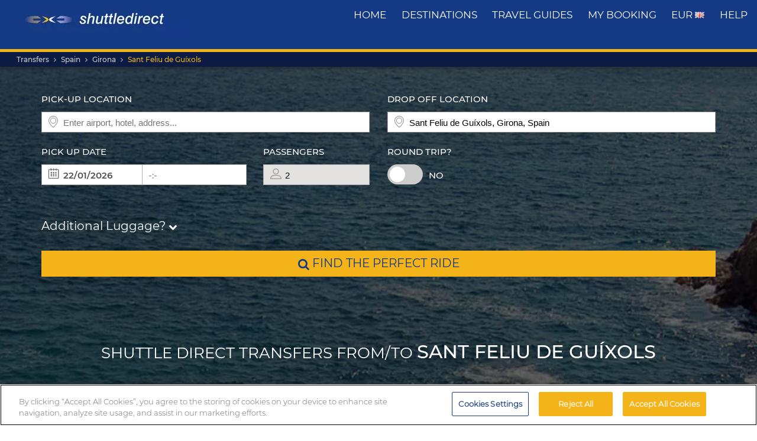

--- FILE ---
content_type: text/html; charset=UTF-8
request_url: https://www.shuttledirect.com/en/destination/es/sant-feliu-de-guixols.html
body_size: 21867
content:
<!DOCTYPE html><html lang="en" xml:lang="en" class="no-js" data-route="destination" data-ismobile="false" data-istablet="false" data-preselecteddate="21/01/2026" data-poidb='&#x7B;&quot;country&quot;&#x3A;&#x7B;&quot;id&quot;&#x3A;1,&quot;isoCode2&quot;&#x3A;&quot;ES&quot;,&quot;isoCode3&quot;&#x3A;&quot;ESP&quot;,&quot;latitude&quot;&#x3A;40,&quot;longitude&quot;&#x3A;-4,&quot;moreImportantDestinations&quot;&#x3A;0,&quot;name&quot;&#x3A;&quot;Spain&quot;,&quot;slug&quot;&#x3A;&quot;spain&quot;,&quot;zoom&quot;&#x3A;0&#x7D;,&quot;id&quot;&#x3A;278,&quot;images&quot;&#x3A;&#x5B;&#x7B;&quot;id&quot;&#x3A;3243,&quot;name&quot;&#x3A;&quot;san-feliu-de-guixols-1.jpg&quot;,&quot;order&quot;&#x3A;10&#x7D;,&#x7B;&quot;id&quot;&#x3A;3246,&quot;name&quot;&#x3A;&quot;sant-feliu-de-guixols-1.jpg&quot;,&quot;order&quot;&#x3A;10&#x7D;&#x5D;,&quot;latitude&quot;&#x3A;41.78333,&quot;longitude&quot;&#x3A;3.03333,&quot;name&quot;&#x3A;&quot;Sant&#x20;Feliu&#x20;de&#x20;Gu&#x5C;u00edxols&quot;,&quot;nameType&quot;&#x3A;&quot;City&#x20;Code&quot;,&quot;province&quot;&#x3A;&#x7B;&quot;name&quot;&#x3A;&quot;Girona&quot;,&quot;slug&quot;&#x3A;&quot;girona&quot;&#x7D;,&quot;slug&quot;&#x3A;&quot;sant-feliu-de-guixols&quot;,&quot;slugEn&quot;&#x3A;&quot;sant-feliu-de-guixols&quot;,&quot;type&quot;&#x3A;&quot;C&quot;,&quot;arrival&quot;&#x3A;&quot;&quot;,&quot;departure&quot;&#x3A;&quot;&quot;,&quot;distance&quot;&#x3A;0,&quot;feefoAverageRatio&quot;&#x3A;0,&quot;feefoSatisfactionPercentage&quot;&#x3A;0,&quot;latency&quot;&#x3A;0,&quot;metaDescription&quot;&#x3A;&quot;&quot;,&quot;metaEquiv&quot;&#x3A;&quot;&quot;,&quot;metaKeywords&quot;&#x3A;&quot;&quot;,&quot;metaTitle&quot;&#x3A;&quot;&quot;,&quot;zoom&quot;&#x3A;0&#x7D;' data-site="web" data-gpp="1" data-pickstack=""     
data-base-path="https://c1www.shuttledirect.com/images/shared/markers/"
><head><title>Airport transfer to &amp; from Sant Feliu de Guíxols, Spain - Shuttle Direct</title><meta charset="UTF-8" /><meta http-equiv="X-UA-Compatible" content="IE=edge"><meta name="viewport" content="width=device-width, initial-scale=1.0, maximum-scale=1.0, user-scalable=no" /><meta name="robots" content="index, follow"><meta name="description" content="Best transfer options to Sant Feliu de Guíxols, Spain. Good availability and great rates. Reliable, comfortable transport. Book our cheapest transfers to Sant Feliu de Guíxols." /><meta name="keywords" content="cheap transfers, cheap airport transfers, shuttle deals, best airport transfers, taxi, bus, shuttle, cheapest transfer, cheap, deals, last minute, cheapest, discount, low cost, Europe, book, booking, search, find, Sant Feliu de Guíxols, Spain" /><link rel="canonical" href="https://www.shuttledirect.com/en/destination/es/sant-feliu-de-guixols.html"/><link rel="alternate" href="https://www.shuttledirect.com/en/destination/es/sant-feliu-de-guixols.html" hreflang="x-default" /><link rel="alternate" href="https://www.shuttledirect.com/en/destination/es/sant-feliu-de-guixols.html" hreflang="en" /><link rel="alternate" href="https://www.shuttledirect.com/es/destino/es/sant-feliu-de-guixols.html" hreflang="es" /><link rel="alternate" href="https://www.shuttledirect.com/it/destinazione/es/sant-feliu-de-guixols.html" hreflang="it" /><link rel="alternate" href="https://www.shuttledirect.com/no/ankomststed/es/sant-feliu-de-guixols.html" hreflang="no" /><link rel="alternate" href="https://www.shuttledirect.com/fi/kohde/es/sant-feliu-de-guixols.html" hreflang="fi" /><link rel="alternate" href="https://www.shuttledirect.com/da/destinationer/es/sant-feliu-de-guixols.html" hreflang="da" /><link rel="alternate" href="https://www.shuttledirect.com/sv/destination/es/sant-feliu-de-guixols.html" hreflang="sv" /><link rel="alternate" href="https://www.shuttledirect.com/et/sihtkoht/es/sant-feliu-de-guixols.html" hreflang="et" /><link rel="alternate" href="https://www.shuttledirect.com/nl/bestemming/es/sant-feliu-de-guixols.html" hreflang="nl" /><link rel="alternate" href="https://www.shuttledirect.com/fr/destination/es/sant-feliu-de-guixols.html" hreflang="fr" /><link rel="alternate" href="https://www.shuttledirect.com/de/zielort/es/sant-feliu-de-guixols.html" hreflang="de" /><link rel="alternate" href="https://www.shuttledirect.com/ru/naznacheniya/es/sant-feliu-de-guixols.html" hreflang="ru" /><link rel="alternate" href="https://www.shuttledirect.com/pl/cel/es/sant-feliu-de-guixols.html" hreflang="pl" /><link rel="stylesheet" href="https://c1www.shuttledirect.com/shuttledirect/www/styles.5620454f.css" /><script>
            window.noZensmooth = true;
            window.stage = 1;
            window.isLoggedIn = false;
            window.dataLayer = [];
        </script><!-- Google Tag Manager --><script>(function (w, d, s, l, i) {
    w[l] = w[l] || [];
    w[l].push({
      'gtm.start':
        new Date().getTime(), event: 'gtm.js'
    });
    var f = d.getElementsByTagName(s)[0],
      j = d.createElement(s), dl = l != 'dataLayer' ? '&l=' + l : '';
    j.async = true;
    j.src =
      'https://www.googletagmanager.com/gtm.js?id=' + i + dl;
    f.parentNode.insertBefore(j, f);
  })(window, document, 'script', 'dataLayer', 'GTM-P4R9M6X');</script><script async src="https://www.googletagmanager.com/gtag/js?id=G-HGQQHG7C3T"></script><script>
  window.dataLayer = window.dataLayer || [];

  function gtag() {
    dataLayer.push(arguments);
  }

  gtag('js', new Date());
  gtag('config', 'G-HGQQHG7C3T');
  /*gtag('consent', 'default', {
      'analytics_storage': 'granted',
      'ad_storage': 'granted',
      'ad_user_data': 'granted',
      'ad_personalization': 'granted',
      'wait_for_update': "500"
  });*/
</script><script>
  // Note: AWC cookie is set server-side in the DefaultController with secure and httponly flags
  // Do NOT set the AWC cookie via JavaScript as it breaks AWIN's security requirements

  function getTravelType(num) {
    const num2 = Number(num);
    switch (num2) {
      case 0:
        return 'Economy';
      case 1:
        return 'Shuttle Service';
      case 2:
        return 'Business';
      case 3:
        return 'Low Cost';
      case 4:
        return 'Aquatic Shuttle';
      case 5:
        return 'Speedy Shuttle';
      case 6:
        return 'Premium Economy';
      case 7:
        return 'Premium';
      case 8:
        return 'Ecological';
      case 9:
        return 'Wheelchair Adapted';
      case 10:
        return 'Economy Van';
      case 11:
        return 'Business Van';
      case 12:
        return 'Bus Hire';
      case 13:
        return 'Luxury Bus Hire';
      case 14:
        return 'Ecological Van';
      case 15:
        return 'Taxi';
      case 16:
        return 'Taxi XL';
      case 17:
        return 'Premium Van';
      case 18:
        return 'Economy Van XL';
      case 19:
        return 'Minibus';
      case 20:
        return 'Luxury Minibus';
      case 21:
        return 'Aquatic';
      default:
        return 'Unknown';
    }
  }

  // Function to normalize and hash user data for Enhanced Conversions
  async function hashUserData(email, phone) {
    const hashedData = {};
    
    if (email) {
      // Normalize email: trim, lowercase, remove dots and plus signs
      const normalizedEmail = email.trim().toLowerCase().replace(/\./g, '').replace(/\+.*@/, '@');
      hashedData.sha_email = await sha256(normalizedEmail);
    }
    
    if (phone) {
      // Normalize phone: remove symbols, dashes, ensure country code
      const normalizedPhone = phone.replace(/[^\d+]/g, '');
      hashedData.sha_phone_number = await sha256(normalizedPhone);
    }
    
    return hashedData;
  }

  // SHA256 hash function
  async function sha256(message) {
    const msgBuffer = new TextEncoder().encode(message);
    const hashBuffer = await crypto.subtle.digest('SHA-256', msgBuffer);
    const hashArray = Array.from(new Uint8Array(hashBuffer));
    return hashArray.map(b => b.toString(16).padStart(2, '0')).join('');
  }

  // Function to handle link clicks with callback for analytics
  function handleLinkWithCallback(url, eventData) {
    let redirectCalled = false;
    
    const redirect = function() {
      if (!redirectCalled) {
        redirectCalled = true;
        document.location = url;
      }
    };
    
    // Add callback to event data
    eventData.eventCallback = redirect;
    
    // Push to dataLayer
    window.dataLayer.push(eventData);
    
    // Fallback redirect after 500ms
    setTimeout(redirect, 500);
  }

  function showArray(title, obj, step = 0) {
    // Initialize storage on first call: clear previous data and create container
    if (!step) {
      try {
        localStorage.removeItem('gtm_steps');
        localStorage.setItem('gtm_steps', JSON.stringify([]));
      } catch (e) {
        console.error('showArray localStorage init error', e);
      }
    }

    // Prepare entry to store
    const entry = {
      step: step,
      title: title || '',
      payload: null
    };

    try {
      // Try to deep-clone the object (will fail on circular refs)
      entry.payload = JSON.parse(JSON.stringify(obj));
    } catch (e) {
      try {
        entry.payload = String(obj);
      } catch (ee) {
        entry.payload = null;
      }
    }

    // Append entry to localStorage array
    try {
      const arr = JSON.parse(localStorage.getItem('gtm_steps') || '[]');
      arr.push(entry);
      localStorage.setItem('gtm_steps', JSON.stringify(arr));
    } catch (e) {
      console.error('showArray localStorage push error', e);
    }
  }

  document.addEventListener('DOMContentLoaded', function () {

    console.log('✅ Google Tag Manager script loaded 4');

    // First page
    const btnSearch = document.getElementById('searchBtn');
    if (btnSearch) {
      btnSearch.addEventListener('click', function () {
        console.log('✅ Click detected before form submit');
        try {
          const form = document.getElementById('shuttledirectForm');
          const formData = new FormData(form);
          const data = {};
          formData.forEach((value, key) => {
            data[key] = value;
          });

          showArray('data', data, 0);

          window.dataLayer.push({ecommerce: null});
          const payload = {
            event: "begin_checkout",
            ecommerce: {
              currency: data.currency || 'EUR',
              items: [{
                item_name: (data.suggestOrigen || '') + "-" + (data.suggestDestino || ''),
                item_id: (data.idsuggestOrigen || '') + "-" + (data.idsuggestDestino || ''),
                item_brand: "ShuttleDirect.com",
                item_category: "Transfer Service",
                item_category2: data.originHubType || '',
                item_category3: data.destinationHubType || '',
                item_category4: data.lang || '',
                item_category5: data.tipoTraslado || '',
                item_variant: data.idaVuelta === 'ida' ? 'One way' : 'Round trip',
                quantity: parseInt(data.pasajeros) || parseInt(data.fakePaxInput) || 1,
                price: 0, // Price is not available on the first page
              }]
            }
          }
          window.dataLayer.push(payload)
          if (typeof gtag === 'function') {
            gtag('event', 'begin_checkout', {
              ...payload.ecommerce,
              transport_type: 'beacon'
            });
          } else {
            console.error('no gtag function');
          }

          showArray('dataLayer', payload, 1);

        } catch (err) {
          console.error(err);
        }
      });
    }

    // Second page
    const forms = document.querySelectorAll('.quote-form');
    forms.forEach((form) => {
      const btn = form.querySelector('a.button');

      if (btn) {
        btn.addEventListener('click', function (event) {
          console.log('✅ Book now clicked');
          try {
            const formData = new FormData(form);
            const data = {};

            formData.forEach((value, key) => {
              data[key] = value;
            });

            showArray('data', data, 2);

            window.dataLayer.push({ecommerce: null});
            const payload = {
              event: "add_to_cart",
              ecommerce: {
                currency: data.currency || 'EUR',
                value: parseFloat(data.precio) || 0,
                items: [{
                  item_name: data.nombrePoi || 'Transfer Service',
                  item_id: data.idContratoOutbound || '',
                  price: parseFloat(data.precio) || 0,
                  item_brand: "ShuttleDirect.com",
                  item_category: getTravelType(data.tipoViajeSeleccionado),
                  item_category2: data.modeloVehiculo || '',
                  item_category3: data.idTipoVehiculo || '',
                  item_category4: data.idTransportista || '',
                  item_category5: data.lang || '',
                  item_variant: data.tipoVenta === '-1' ? 'Standard' : 'Special',
                  quantity: 0,
                }]
              }
            }
            window.dataLayer.push(payload)
            if (typeof gtag === 'function') {
              gtag('event', 'add_to_cart', {
                transport_type: 'beacon'
              });
            } else {
              console.error('no gtag function');
            }

            showArray('dataLayer', payload, 3);

          } catch (err) {
            console.error(err);
          }
        });
      }
    });


    // Third page
    const form3 = document.getElementById('fBook');
    const bookButtons = document.querySelectorAll('a.btn-book');

    bookButtons.forEach((btn) => {
      btn.addEventListener('click', function (event) {
        try {
          console.log('✅ BOOK clicked');

          const formData = new FormData(form3);
          const data = {};

          formData.forEach((value, key) => {
            data[key] = value;
          });

          showArray('data', data, 4);

          window.dataLayer.push({ecommerce: null});
          const payload = {
            event: 'add_payment_info',
            ecommerce: {
              currency: data.currency || 'EUR',
              value: parseFloat(data.value) || 0,
              items: [{
                item_name: (data.airport1 || '') + " - " + (data.hotel || ''),
                item_id: (data.airport1code || '') + "-" + (data.idPoi || data.idsuggestOrigen || ''),
                price: parseFloat(data.value) || 0,
                item_brand: "ShuttleDirect.com",
                item_category: "Transfer Service",
                item_category2: data.airline1 || '',
                item_category3: data.flight1 || '',
                item_category4: data.countryName || '',
                item_category5: data.idTipoPago || '',
                item_variant: data.accountType || 'private',
                quantity: 0,
              }]
            }
          }
          window.dataLayer.push(payload)
          if (typeof gtag === 'function') {
            gtag('event', 'add_payment_info', {
              ...payload.ecommerce,
              transport_type: 'beacon'
            });
          } else {
            console.error('no gtag function');
          }

          showArray('dataLayer', payload, 5);

        } catch (err) {
          console.error('❌ Error en evento BOOK:', err);
        }
      });
    });

    // Purchase event - triggered on receipt/confirmation page
    if (window.location.pathname.includes('/receipt.html') || window.location.pathname.includes('/confirmation')) {
      try {
        // Get purchase data from the page
        const purchaseData = {
          transaction_id: '',
          affiliation: 'ShuttleDirect',
          value: 0,
          tax: 0,
          currency: 'EUR',
          coupon: '',
          user_id: '',
          customer_email: '',
          customer_phone: ''
        };

        showArray('purchaseData', purchaseData, 6);

        // Hash user data for Enhanced Conversions
        hashUserData(purchaseData.customer_email, purchaseData.customer_phone).then(hashedUserData => {
          window.dataLayer.push({ecommerce: null});
          const purchasePayload = {
            event: "purchase",
            user_id: purchaseData.user_id,
            user_data: hashedUserData,
            ecommerce: {
              transaction_id: purchaseData.transaction_id,
              affiliation: purchaseData.affiliation,
              value: purchaseData.value,
              tax: purchaseData.tax,
              currency: purchaseData.currency,
              coupon: purchaseData.coupon,
              items: [{
                item_name: 'Airport' + " - " + 'Hotel',
                item_id: '' + "-" + '',
                price: purchaseData.value,
                item_brand: "ShuttleDirect.com",
                item_category: "Transfer Service",
                quantity: 1
              }]
            }
          };

          window.dataLayer.push(purchasePayload);
          showArray('purchasePayload', purchasePayload, 7);
          
          if (typeof gtag === 'function') {
            gtag('event', 'purchase', {
              transport_type: 'beacon'
            });
          }

          console.log('✅ Purchase event sent:', purchasePayload);

          // AWIN Conversion Tracking
          // Note: Primary tracking is done via Server-to-Server in ReceiptController
          // This frontend tracking is supplementary and uses the AWIN MasterTag if available
          
          // Check if we have the awc cookie (indicates AWIN traffic within 30-day window)
          function getCookie(name) {
            const value = `; ${document.cookie}`;
            const parts = value.split(`; ${name}=`);
            if (parts.length === 2) return parts.pop().split(';').shift();
            return null;
          }
          
          const awcCookie = getCookie('awc');
          
          // Only track if this is AWIN traffic (has the awc cookie from MasterTag)
          if (awcCookie) {
            try {
              console.log('AWIN traffic detected, sending frontend tracking');

              const isTestMode =
                window.location.hostname.includes('local') ||
                window.location.hostname.includes('pre.')
                  ? "1"
                  : "0";

              if (typeof AWIN !== 'undefined' && typeof AWIN.Tracking !== 'undefined') {
                // Get AWIN parameters from backend (passed via Twig)
                const awinBookingNumber = '';
                const commissionGroup = 'DEFAULT';
                const awinAmountGBP = '';
                const transactionVoucher = '';
                
                // Declare Conversion Tag in the documented way
                AWIN.Tracking.Sale = {};
                AWIN.Tracking.Sale.amount   = awinAmountGBP;
                AWIN.Tracking.Sale.channel  = 'aw';
                AWIN.Tracking.Sale.orderRef = awinBookingNumber;
                AWIN.Tracking.Sale.parts    = commissionGroup + ':' + awinAmountGBP;
                AWIN.Tracking.Sale.currency = 'GBP';
                AWIN.Tracking.Sale.voucher  = transactionVoucher;
                AWIN.Tracking.Sale.test     = isTestMode;
                console.log('✅ AWIN Conversion Tag declared for MasterTag:', AWIN.Tracking.Sale);

                // The AWIN.Tracking.Sale object is now defined.
                // The MasterTag will automatically detect this object when it loads and fire the conversion event.
                // A manual call to AWIN.Tracking.run() is not needed and would cause duplicate tracking.
                /*
                if (typeof AWIN.Tracking.run === 'function') {
                  AWIN.Tracking.run();
                  console.log('✅ AWIN Conversion Tag fired via MasterTag:', AWIN.Tracking.Sale);
                } else {
                  console.warn('⚠️ AWIN.Tracking.run is not a function – check MasterTag setup.');
                }
                */
                
                // Fall-back Conversion Pixel (mandatory component per AWIN docs)
                var awPixel = new Image(0, 0);
                awPixel.src = "https://www.awin1.com/sread.img?tt=ns&tv=2&merchant=120379&amount=" + 
                  encodeURIComponent(awinAmountGBP) + 
                  "&ch=aw&parts=" + encodeURIComponent(commissionGroup + ':' + awinAmountGBP) + 
                  "&ref=" + encodeURIComponent(awinBookingNumber) + 
                  "&vc=" + encodeURIComponent(transactionVoucher) + 
                  "&cr=GBP&testmode=" + encodeURIComponent(isTestMode);
                console.log('✅ AWIN Fall-back Conversion Pixel loaded');
              } else {
                console.log('ℹ️ AWIN MasterTag not loaded (S2S tracking remains primary)');
              }
            } catch (awinErr) {
              console.error('❌ Error in AWIN frontend tracking:', awinErr);
            }
          } else {
            console.log('ℹ️ No AWIN traffic detected, skipping frontend tracking (S2S handles it)');
          }
        });

      } catch (err) {
        console.error('❌ Error en evento PURCHASE:', err);
      }
    }

  });
</script><!-- Google Tracker --><script type="text/javascript">
    (function(i,s,o,g,r,a,m){i['GoogleAnalyticsObject']=r;i[r]=i[r]||function(){
    (i[r].q=i[r].q||[]).push(arguments)},i[r].l=1*new Date();a=s.createElement(o),
    m=s.getElementsByTagName(o)[0];a.async=1;a.src=g;m.parentNode.insertBefore(a,m)
    })(window,document,'script','//www.google-analytics.com/analytics.js','ga');

    ga('create', 'UA-1052669-1', 'auto', {'allowLinker': true});
    ga('require', 'linker');
    ga('linker:autoLink', ['shuttledirect.com', 'advanced.shuttle.com', 'secure.shuttle.com']);
    ga('send', 'pageview');
    ga('require', 'ecommerce');
</script><!-- End Google Tracker --><script type="application/ld+json">
{
  "@context": "http://schema.org",
  "@type": "Organization",
  "name": "ShuttleDirect.com",
  "url": "https://www.shuttledirect.com/",
  "sameAs": [
    "https://www.facebook.com/ShuttleDirect/",
    "https://twitter.com/ShuttleDirect",
    "https://plus.google.com/+shuttledirect",
    "https://www.linkedin.com/company/shuttledirect",
    "https://www.youtube.com/user/ShuttleDirectCom",
    "https://www.pinterest.com/ShuttleDirect/"
  ]
}
</script><!-- Facebook Pixel Code --><link rel="icon" type="image/x-icon" href="https://c1www.shuttledirect.com/images/shuttledirect/favicon.ico" /></head><body id="" class=" landingPage"><!-- Google Tag Manager (noscript) --><noscript><iframe src="https://www.googletagmanager.com/ns.html?id=GTM-P4R9M6X"
height="0" width="0" style="display:none;visibility:hidden"></iframe></noscript><!-- End Google Tag Manager (noscript) --><!-- Google Tag Manager (noscript) --><noscript><iframe src="https://www.googletagmanager.com/ns.html?id=GTM-5CCBQT&gtm_auth=MMG6bPhci5gdmaS_lBcL0Q&gtm_cookies_win=x"
height="0" width="0" style="display:none;visibility:hidden"></iframe></noscript><!-- End Google Tag Manager (noscript) --><header id="webHeader"><div id="logo"><a href="/en/" id="logoLink" ><img src="https://c1www.shuttledirect.com/images/shuttledirect/logo-shuttledirect-mobile.jpg" alt="ShuttleDirect.com" title="ShuttleDirect"/></a></div><div id="menu"><nav id="main" class="navMain"><div class="nav-mobile"><span></span><span></span><span></span><span></span></div><ul class="nav-list"><li class="nav-item"><a href="/en/" class="fa fa-home">Home</a></li><li class="nav-item"><a href="/en/destinations.html" class="fa fa-map-marker">destinations</a></li><li class="nav-item"><a href="https://www.shuttledirect.com/blog/en/" target="_blank" class="fa fa-var-newspaper-o">travel guides</a></li><li class="nav-item"><a class="link fa fa-file-text-o" href="/en/private/area/my-booking.html" id="myBooking">My Booking</a></li><li class="nav-item"><a href="#" class="fa fa-cogs" data-toggle="modal" data-target="#modalUserPreferences">
                        EUR <img class="flag-l flag-l-en" src="https://c1www.shuttledirect.com/images/shared/sprites/blank.gif" alt="En" /></a></li><li class="nav-item"><a class="link fa fa-question-circle" href="/en/information/help.html">Help</a></li></ul></nav></div><nav class="breadcrumbs-container"><ol class="breadcrumbs"><li><a  href="/en/">Transfers</a></li><li><a href="/en/country/esp.html">Spain</a></li><li><span>Girona</span></li><li class="active"><a class="last" href="/en/destination/es/sant-feliu-de-guixols.html">Sant Feliu de Guíxols</a></li></ol><script type="application/ld+json">
{
  "@context": "http://schema.org",
  "@type": "BreadcrumbList",
  "itemListElement": [{
        "@type": "ListItem",
        "position": 1,
        "item": {
            "@id": "https://www.shuttledirect.com/en/",
            "name": "Transfers"
        }
    }
                ,{
            "@type": "ListItem",
            "position": 2,
            "item": {
                            "@id": "https://www.shuttledirect.com/en/country/esp.html",
              "name": "Spain"
            }
        }
                                                                                                                                                                                                            ,{
                        "@type": "ListItem",
                        "position": 3,
                        "item": {
                          "@id": "https://www.shuttledirect.com/en/destination/es/sant-feliu-de-guixols.html",
                          "name": "Sant\u0020Feliu\u0020de\u0020Gu\u00EDxols"
                        }
                    }
                          ]
}
</script></nav></header><!-- SD Form --><div id="formContainer" class="form-container " style="background-image: url(https://c1www.shuttledirect.com/images/shared/destination/278-san-feliu-de-guixols-1.jpg); "><div class="dark"></div><div class="clearfix container"><div class="row"><div class="col-xs-12 hidden-xs"></div></div><div class="row"><div id="placesFormBlock" class="formWrapper clearfix " style=""><div class=" "><form id="shuttledirectForm" name="shuttledirectForm" class="" method="POST" action="/en/quote.html" accept-charset="utf-8"><input type="hidden" id="sId" name="sId" value="" /><input type="hidden" id="clientId" name="clientId" value="" /><input type="hidden" id="clientPaymentTypeId" name="clientPaymentTypeId" value="" /><input type="hidden" id="tId" name="tId" value="" /><input type="hidden" id="rb" name="rb" value="" /><input type="hidden" id="http_referer" name="http_referer" value=""/><input type="hidden" id="lang" name="lang" value="En"/><input type="hidden" id="currency" name="currency" value="EUR"/><input type="hidden" name="tiempoPaso1" value="1768787548" /><input type="hidden" id="coordenadasOrigenFormateadas" name="coordenadasOrigenFormateadas" value=""/><input type="hidden" id="coordenadasDestinoFormateadas" name="coordenadasDestinoFormateadas" value="4178333,303333"/><input type="hidden" id="cod" name="cod" value=""><input type="hidden" value="" name="etiquetaTrackComisionista" /><input type="hidden" id="tipoVenta" name="tipoVenta" value="-1"/><input type="hidden" name="fromAffiliateArea" value="" /><input type="hidden" value="" name="affiliateBookingCode" /><input type="hidden" name="hdl" value="" /><input type="hidden" name="qnt" value="" /><input type="hidden" name="ft" value="" /><input type="hidden" name="br" value="" /><input type="hidden" name="bl" value="" /><input type="hidden" id="idaVuelta" name="idaVuelta" value="ida" /><input type="hidden" id="idsuggestOrigen" name="idsuggestOrigen" value=""/><input type="hidden" id="hubOrigen" name="hubOrigen" value="0"/><input type="hidden" id="tablaOrigen" name="tablaOrigen" value=""/><input type="hidden" id="idsuggestDestino" name="idsuggestDestino" value="278"/><input type="hidden" id="hubDestino" name="hubDestino" value="0"/><input type="hidden" id="tablaDestino" name="tablaDestino" value="Poblacion"/><input type="hidden" id="idPoi" name="idPoi" value="-1"/><input type="hidden" name="tipoTraslado" id="tipoTraslado" value="7" /><input type="hidden" name="originHubType" id="originHubType" value="" /><input type="hidden" name="originTypes" id="originTypes" value="" /><input type="hidden" name="originAddr" id="originAddr" value="" /><input type="hidden" name="destinationTypes" id="destinationTypes" value="" /><input type="hidden" name="destinationHubType" id="destinationHubType" value="" /><input type="hidden" name="destinationAddr" id="destinationAddr" value="" /><input type="hidden" name="placeIdOrigen" id="placeIdOrigen" value="" /><input type="hidden" name="placeOrigenCoords" id="placeOrigenCoords" value="" /><input type="hidden" name="placeIdDestino" id="placeIdDestino" value="" /><input type="hidden" name="placeDestinoCoords" id="placeDestinoCoords" value="" /><input type="hidden" name="originGooglePlace" id="originGooglePlace" value="" /><input type="hidden" name="destinationGooglePlace" id="destinationGooglePlace" value="" /><div class="clearfix"><div id="formHeader" class="formBlock clearfix"><div class="col-xs-12 col-sm-6"><div class="autosuggests"><div class="col-xs-12 padding-zero"><div class="form-group" id="originContainer"><label>Pick-up location</label><div class="textInput full"><span class="form2-icon form2-icon--marker"></span><input autocomplete="off" type="text" name="suggestOrigen" id="suggestOrigen" class="full" tabindex="10" placeholder="Enter airport, hotel, address..." value="" /><span aria-hidden="true" class="glyphicon form-control-feedback glyphicon-remove suggest-remove"></span></div><p class="errorForm" id="suggestOrigenError">Origin not known. Check the value and select between results suggested.</p></div></div></div></div><div class="col-xs-12 col-sm-6"><div class="col-xs-12 padding-zero"><div class="form-group" id="destinationContainer"><label>Drop off location</label><div class="textInput full"><span class="form2-icon form2-icon--marker"></span><input autocomplete="off" type="text" name="suggestDestino" id="suggestDestino" class="textInput" tabindex="20" placeholder="Enter airport, hotel, address..." value="Sant Feliu de Guíxols, Girona, Spain" /><span aria-hidden="true" class="glyphicon form-control-feedback glyphicon-remove suggest-remove"></span></div><p class="errorForm" id="suggestDestinoError">Destination not known. Check the value and select between results suggested.</p></div></div></div></div><div id="formBody" class="formBlock clearfix "><div class="col-xs-12 col-md-6"><div id="outboundDate" class="grouped"><div class="form-group "><label>Pick up date</label><div class="textInput" id="outboundCalendar"><span class="form2-icon form2-icon--calendar toggleCalendar outbound"></span><span id="selectedOutboundDate" class="date"><input type="text" readonly name="fechaIda" id="fechaIda" value="21/01/2026" /></span><span id="selectedOutboundTime" class="time"><input type="text" readonly name="horaIda" id="horaIda" value="-:-" /></span></div></div><div class="form-group pax "><label>Passengers</label><div class="textInput disabled" id="fakePax"><span class="form2-icon form2-icon--pax"></span><input type="text" name="fakePaxInput" id="fakePaxInput" class="full" value="2" readonly /></div><p class="errorForm" id="passengersError">You should at least select 1 adult passenger.</p></div></div></div><div class="col-xs-12 col-md-6 "><div id="returnDate" class="grouped"><div class="form-group btns "><label>Round trip?</label><label class="switch"><input id="switcher" type="checkbox" ><span class="slider round"></span></label><span id="label-switcher">No</span></div><div class="form-group return "><label id="returnLabel">Return date</label><div class="textInput disabled" id="returnCalendar"><span class="form2-icon form2-icon--calendar toggleCalendar return"></span><span id="selectedReturnDate" class="date"><input type="text" readonly name="fechaVuelta" id="fechaVuelta" value="30/01/2026" /></span><span id="selectedReturnTime" class="time"><input type="text" readonly name="horaVuelta" id="horaVuelta" value="-:-" /></span></div></div></div></div><div class="col-xs-12 "><div id="additionalLuggageTxt"><h3 id="additionalLuggageLink">Additional Luggage? <span><i class="fa fa-chevron-down"></i></span></h3></div></div></div><div class="formBlock"><div class="col-xs-12 "><button type="submit" class="button" id="searchBtn"><i class="fa fa-search"></i> Find the perfect ride</button></div></div><div id="pax-popup" class="popcontainer pax-popup arrow_box"><div class="popupTitle p5"><span>Passengers</span><a class="closePop button" title="Close">Done</a></div><div class="passengersContainer"><ul><li><p class="passengerslist" id="adultPassengersContainer"><label for="adultPassengers" class="passengerstext">Adults</label><input readonly id="adultPassengers" type="text" value="2" name="pasajeros"><span class="plus addAdult"><span class="form2-icon form2-icon--plus">+</span></span><span class="minus minus--adult removeAdult "><span class="form2-icon form2-icon--minus">-</span></span></p></li><li><p class="passengerslist" id="childPassengersContainer"><label for="childPassengers" class="passengerstext">Children</label><input readonly id="childPassengers" type="text" value="0" name="children"><span class="plus addChild"><span class="form2-icon form2-icon--plus">+</span></span><span class="minus minus--child removeChild disabled"><span class="form2-icon form2-icon--minus">-</span></span></p></li></ul><div id="ajaxChildren"></div><p id="errorPassengers">You should at least select 1 adult passenger.</p><p class="errorForm" id="childrenError">Please indicate child age.</p></div></div><div id="extras-popup" class="popcontainer extras-popup arrow_box"><div class="popupTitle p5"><span>Additional Luggage</span><a class="closePop button" alt="Close" title="Close">Done</a></div><div class="extrasContainer"><p>Each passenger may carry one standard piece of luggage and one small item of hand luggage (for example a handbag or laptop). If you have additional or extra large baggage or sporting equipment, select from the options below:</p><ul class="clearfix"><li class="col-xs-12 col-sm-6"><p class="extraslist clearfix" id="extraContainer1"><label class="extrastext"><span>Extra bag (max 20kg per unit)</span><a tabindex="0" role="button" data-toggle="popover" data-html="true" data-placement="bottom" data-trigger="focus" title="Extra bag (max 20kg per unit)" data-content="<img class='img-responsive' src='https://c1www.shuttledirect.com/images/shared/additional-luggage/additional-18.png' alt='Extra bag (max 20kg per unit)' />"><i class="fa fa-info-circle"></i></a></label><input type="hidden" name="extra1Id" id="extra1Id" value="18" /><input type="text" name="extra1Val" id="extra1Val" class="inputExtra" value="0"><span id="addExtra1" class="plus addExtra"><span class="form2-icon form2-icon--plus">+</span></span><span id="removeExtra1" class="minus removeExtra disabled"><span class="form2-icon form2-icon--minus">-</span></span></p></li><li class="col-xs-12 col-sm-6"><p class="extraslist clearfix" id="extraContainer2"><label class="extrastext"><span>Extra baggage (max. 30kg / unit)</span><a tabindex="0" role="button" data-toggle="popover" data-html="true" data-placement="bottom" data-trigger="focus" title="Extra baggage (max. 30kg / unit)" data-content="<img class='img-responsive' src='https://c1www.shuttledirect.com/images/shared/additional-luggage/additional-50.png' alt='Extra baggage (max. 30kg / unit)' />"><i class="fa fa-info-circle"></i></a></label><input type="hidden" name="extra2Id" id="extra2Id" value="50" /><input type="text" name="extra2Val" id="extra2Val" class="inputExtra" value="0"><span id="addExtra2" class="plus addExtra"><span class="form2-icon form2-icon--plus">+</span></span><span id="removeExtra2" class="minus removeExtra disabled"><span class="form2-icon form2-icon--minus">-</span></span></p></li><li class="col-xs-12 col-sm-6"><p class="extraslist clearfix" id="extraContainer3"><label class="extrastext"><span>Snowboard</span><a tabindex="0" role="button" data-toggle="popover" data-html="true" data-placement="bottom" data-trigger="focus" title="Snowboard" data-content="<img class='img-responsive' src='https://c1www.shuttledirect.com/images/shared/additional-luggage/additional-51.png' alt='Snowboard' />"><i class="fa fa-info-circle"></i></a></label><input type="hidden" name="extra3Id" id="extra3Id" value="51" /><input type="text" name="extra3Val" id="extra3Val" class="inputExtra" value="0"><span id="addExtra3" class="plus addExtra"><span class="form2-icon form2-icon--plus">+</span></span><span id="removeExtra3" class="minus removeExtra disabled"><span class="form2-icon form2-icon--minus">-</span></span></p></li><li class="col-xs-12 col-sm-6"><p class="extraslist clearfix" id="extraContainer4"><label class="extrastext"><span>Bicycle (max 20kg/unit)</span><a tabindex="0" role="button" data-toggle="popover" data-html="true" data-placement="bottom" data-trigger="focus" title="Bicycle (max 20kg/unit)" data-content="<img class='img-responsive' src='https://c1www.shuttledirect.com/images/shared/additional-luggage/additional-1.png' alt='Bicycle (max 20kg/unit)' />"><i class="fa fa-info-circle"></i></a></label><input type="hidden" name="extra4Id" id="extra4Id" value="1" /><input type="text" name="extra4Val" id="extra4Val" class="inputExtra" value="0"><span id="addExtra4" class="plus addExtra"><span class="form2-icon form2-icon--plus">+</span></span><span id="removeExtra4" class="minus removeExtra disabled"><span class="form2-icon form2-icon--minus">-</span></span></p></li><li class="col-xs-12 col-sm-6"><p class="extraslist clearfix" id="extraContainer5"><label class="extrastext"><span>Golf Bag (max 15kg/unit)</span><a tabindex="0" role="button" data-toggle="popover" data-html="true" data-placement="bottom" data-trigger="focus" title="Golf Bag (max 15kg/unit)" data-content="<img class='img-responsive' src='https://c1www.shuttledirect.com/images/shared/additional-luggage/additional-5.png' alt='Golf Bag (max 15kg/unit)' />"><i class="fa fa-info-circle"></i></a></label><input type="hidden" name="extra5Id" id="extra5Id" value="5" /><input type="text" name="extra5Val" id="extra5Val" class="inputExtra" value="0"><span id="addExtra5" class="plus addExtra"><span class="form2-icon form2-icon--plus">+</span></span><span id="removeExtra5" class="minus removeExtra disabled"><span class="form2-icon form2-icon--minus">-</span></span></p></li><li class="col-xs-12 col-sm-6"><p class="extraslist clearfix" id="extraContainer6"><label class="extrastext"><span>Skis / Snowboard (max 15kg/unit)</span><a tabindex="0" role="button" data-toggle="popover" data-html="true" data-placement="bottom" data-trigger="focus" title="Skis / Snowboard (max 15kg/unit)" data-content="<img class='img-responsive' src='https://c1www.shuttledirect.com/images/shared/additional-luggage/additional-7.png' alt='Skis / Snowboard (max 15kg/unit)' />"><i class="fa fa-info-circle"></i></a></label><input type="hidden" name="extra6Id" id="extra6Id" value="7" /><input type="text" name="extra6Val" id="extra6Val" class="inputExtra" value="0"><span id="addExtra6" class="plus addExtra"><span class="form2-icon form2-icon--plus">+</span></span><span id="removeExtra6" class="minus removeExtra disabled"><span class="form2-icon form2-icon--minus">-</span></span></p></li><li class="col-xs-12 col-sm-6"><p class="extraslist clearfix" id="extraContainer7"><label class="extrastext"><span>Surf Board</span><a tabindex="0" role="button" data-toggle="popover" data-html="true" data-placement="bottom" data-trigger="focus" title="Surf Board" data-content="<img class='img-responsive' src='https://c1www.shuttledirect.com/images/shared/additional-luggage/additional-44.png' alt='Surf Board' />"><i class="fa fa-info-circle"></i></a></label><input type="hidden" name="extra7Id" id="extra7Id" value="44" /><input type="text" name="extra7Val" id="extra7Val" class="inputExtra" value="0"><span id="addExtra7" class="plus addExtra"><span class="form2-icon form2-icon--plus">+</span></span><span id="removeExtra7" class="minus removeExtra disabled"><span class="form2-icon form2-icon--minus">-</span></span></p></li><li class="col-xs-12 col-sm-6"><p class="extraslist clearfix" id="extraContainer8"><label class="extrastext"><span>Wind Surfer</span><a tabindex="0" role="button" data-toggle="popover" data-html="true" data-placement="bottom" data-trigger="focus" title="Wind Surfer" data-content="<img class='img-responsive' src='https://c1www.shuttledirect.com/images/shared/additional-luggage/additional-45.png' alt='Wind Surfer' />"><i class="fa fa-info-circle"></i></a></label><input type="hidden" name="extra8Id" id="extra8Id" value="45" /><input type="text" name="extra8Val" id="extra8Val" class="inputExtra" value="0"><span id="addExtra8" class="plus addExtra"><span class="form2-icon form2-icon--plus">+</span></span><span id="removeExtra8" class="minus removeExtra disabled"><span class="form2-icon form2-icon--minus">-</span></span></p></li><li class="col-xs-12 col-sm-6"><p class="extraslist clearfix" id="extraContainer9"><label class="extrastext"><span>Electric Mobility Scooter</span><a tabindex="0" role="button" data-toggle="popover" data-html="true" data-placement="bottom" data-trigger="focus" title="Electric Mobility Scooter" data-content="<img class='img-responsive' src='https://c1www.shuttledirect.com/images/shared/additional-luggage/additional-63.png' alt='Electric Mobility Scooter' />"><i class="fa fa-info-circle"></i></a></label><input type="hidden" name="extra9Id" id="extra9Id" value="63" /><input type="text" name="extra9Val" id="extra9Val" class="inputExtra" value="0"><span id="addExtra9" class="plus addExtra"><span class="form2-icon form2-icon--plus">+</span></span><span id="removeExtra9" class="minus removeExtra disabled"><span class="form2-icon form2-icon--minus">-</span></span></p></li><li class="col-xs-12 col-sm-6"><p class="extraslist clearfix" id="extraContainer10"><label class="extrastext"><span>Manual wheelchair , not electric</span><a tabindex="0" role="button" data-toggle="popover" data-html="true" data-placement="bottom" data-trigger="focus" title="Manual wheelchair , not electric" data-content="<img class='img-responsive' src='https://c1www.shuttledirect.com/images/shared/additional-luggage/additional-26.png' alt='Manual wheelchair , not electric' />"><i class="fa fa-info-circle"></i></a></label><input type="hidden" name="extra10Id" id="extra10Id" value="26" /><input type="text" name="extra10Val" id="extra10Val" class="inputExtra" value="0"><span id="addExtra10" class="plus addExtra"><span class="form2-icon form2-icon--plus">+</span></span><span id="removeExtra10" class="minus removeExtra disabled"><span class="form2-icon form2-icon--minus">-</span></span></p></li><li class="col-xs-12 col-sm-6"><p class="extraslist clearfix" id="extraContainer11"><label class="extrastext"><span>Small dog or cat in soft IATA compliant travel bag (max. 8kg)</span><a tabindex="0" role="button" data-toggle="popover" data-html="true" data-placement="bottom" data-trigger="focus" title="Small dog or cat in soft IATA compliant travel bag (max. 8kg)" data-content="<img class='img-responsive' src='https://c1www.shuttledirect.com/images/shared/additional-luggage/additional-56.png' alt='Small dog or cat in soft IATA compliant travel bag (max. 8kg)' />"><i class="fa fa-info-circle"></i></a></label><input type="hidden" name="extra11Id" id="extra11Id" value="56" /><input type="text" name="extra11Val" id="extra11Val" class="inputExtra" value="0"><span id="addExtra11" class="plus addExtra"><span class="form2-icon form2-icon--plus">+</span></span><span id="removeExtra11" class="minus removeExtra disabled"><span class="form2-icon form2-icon--minus">-</span></span></p></li><li class="col-xs-12 col-sm-6"><p class="extraslist clearfix" id="extraContainer12"><label class="extrastext"><span>Medium pet in IATA compliant pet crate (max 20kg)</span><a tabindex="0" role="button" data-toggle="popover" data-html="true" data-placement="bottom" data-trigger="focus" title="Medium pet in IATA compliant pet crate (max 20kg)" data-content="<img class='img-responsive' src='https://c1www.shuttledirect.com/images/shared/additional-luggage/additional-57.png' alt='Medium pet in IATA compliant pet crate (max 20kg)' />"><i class="fa fa-info-circle"></i></a></label><input type="hidden" name="extra12Id" id="extra12Id" value="57" /><input type="text" name="extra12Val" id="extra12Val" class="inputExtra" value="0"><span id="addExtra12" class="plus addExtra"><span class="form2-icon form2-icon--plus">+</span></span><span id="removeExtra12" class="minus removeExtra disabled"><span class="form2-icon form2-icon--minus">-</span></span></p></li><li class="col-xs-12 col-sm-6"><p class="extraslist clearfix" id="extraContainer13"><label class="extrastext"><span>Large pet in IATA compliant pet crate (max 35kg)</span><a tabindex="0" role="button" data-toggle="popover" data-html="true" data-placement="bottom" data-trigger="focus" title="Large pet in IATA compliant pet crate (max 35kg)" data-content="<img class='img-responsive' src='https://c1www.shuttledirect.com/images/shared/additional-luggage/additional-58.png' alt='Large pet in IATA compliant pet crate (max 35kg)' />"><i class="fa fa-info-circle"></i></a></label><input type="hidden" name="extra13Id" id="extra13Id" value="58" /><input type="text" name="extra13Val" id="extra13Val" class="inputExtra" value="0"><span id="addExtra13" class="plus addExtra"><span class="form2-icon form2-icon--plus">+</span></span><span id="removeExtra13" class="minus removeExtra disabled"><span class="form2-icon form2-icon--minus">-</span></span></p></li></ul></div></div><div id="cal-pop-out" class="popcontainer cal-popup-out arrow_box arrow_box_sin calendarPopup"><div class="col-sm-12"><div class="popupTitle p5"><span>Outbound journey</span><a class="closePop button" alt="Close" title="Close">Done</a></div></div><div class="col-sm-6"><div id="showSingleChangeDate" class="showSingleChangeDate"><span class="changedate"><span class="form2-icon form2-icon--calendar"></span>&nbsp;
                <span id="outboundDateTitle">Flight arrival date</span></span></div><div id="showSingle" class="notranslate calpadding"></div></div><div class="col-sm-6"><div class="timeSelector"><span class="changetime"><span class="form2-icon form2-icon--time"></span>&nbsp;
                <span id="outboundTimeTitle">Flight arrival time</span></span><p id="outboundTimeText">Please insert the date and time of your flight arrival (not take off), as informed by the airline. The driver will take into account luggage collection and immigration formalities.</p><div class="select"><select id="outboundHour" name="outboundHour" class="selectTime outbound"><option value="">Hour</option><option  value="00">00</option><option  value="01">01</option><option  value="02">02</option><option  value="03">03</option><option  value="04">04</option><option  value="05">05</option><option  value="06">06</option><option  value="07">07</option><option  value="08">08</option><option  value="09">09</option><option  value="10">10</option><option  value="11">11</option><option  value="12">12</option><option  value="13">13</option><option  value="14">14</option><option  value="15">15</option><option  value="16">16</option><option  value="17">17</option><option  value="18">18</option><option  value="19">19</option><option  value="20">20</option><option  value="21">21</option><option  value="22">22</option><option  value="23">23</option></select><div class="select__arrow"></div></div><span class="points">:</span><div class="select"><select id="outboundMins" name="outboundMins" class="selectTime outbound"><option value="">Mins</option><option  value="00">00</option><option  value="05">05</option><option  value="10">10</option><option  value="15">15</option><option  value="20">20</option><option  value="25">25</option><option  value="30">30</option><option  value="35">35</option><option  value="40">40</option><option  value="45">45</option><option  value="50">50</option><option  value="55">55</option></select><div class="select__arrow"></div></div><p class="errorForm" id="outboundHourError">Please select hours.</p><p class="errorForm" id="outboundMinsError">Please select mins.</p></div></div></div><div id="cal-pop-ret" class="popcontainer cal-popup-ret arrow_box arrow_box_ren calendarPopup"><div class="col-sm-12"><div class="popupTitle p5"><span>Return journey</span><a class="closePop button" alt="Close" title="Close">Done</a></div></div><div class="col-sm-6"><div id="showSingleChangeDate" class="showSingleChangeDate"><span class="changedate"><span class="form2-icon form2-icon--calendar"></span>&nbsp;
                <span id="returnDateTitle">Flight return date</span></span></div><div id="showReturn" class="notranslate calpadding"></div></div><div class="col-sm-6"><div class="timeSelector"><span class="changetime"><span class="form2-icon form2-icon--time"></span>&nbsp;
                <span id="returnTimeTitle">Flight departure time</span></span><p id="returnTimeText">Please insert the date and time the flight takes off, as informed by the airline. The pick-up time will be calculated automatically taking into account journey time and check-in time at airport.</p><div class="select"><select id="returnHour" name="returnHour" class="selectTime return"><option value="">Hour</option><option  value="00">00</option><option  value="01">01</option><option  value="02">02</option><option  value="03">03</option><option  value="04">04</option><option  value="05">05</option><option  value="06">06</option><option  value="07">07</option><option  value="08">08</option><option  value="09">09</option><option  value="10">10</option><option  value="11">11</option><option  value="12">12</option><option  value="13">13</option><option  value="14">14</option><option  value="15">15</option><option  value="16">16</option><option  value="17">17</option><option  value="18">18</option><option  value="19">19</option><option  value="20">20</option><option  value="21">21</option><option  value="22">22</option><option  value="23">23</option></select><div class="select__arrow"></div></div><span class="points">:</span><div class="select"><select id="returnMins" name="returnMins" class="selectTime return"><option value="">Mins</option><option  value="00">00</option><option  value="05">05</option><option  value="10">10</option><option  value="15">15</option><option  value="20">20</option><option  value="25">25</option><option  value="30">30</option><option  value="35">35</option><option  value="40">40</option><option  value="45">45</option><option  value="50">50</option><option  value="55">55</option></select><div class="select__arrow"></div></div><p class="errorForm" id="returnHourError">Please select hours.</p><p class="errorForm" id="returnMinsError">Please select mins.</p></div></div></div></div></form><ul id="selectedExtrasList" class=""></ul></div></div></div></div><div id="afterForm" class=" desktop"><div id="afterFormContent"><div class="dark"></div><div class="pr pl prel"><h1>Shuttle Direct Transfers from/to <span>Sant Feliu de Guíxols</span></h1></div><div id="needHelp" class="prel"><span class="call icon-trust icon-trust--call"></span><p><a href="/en/information/help.html">
                Need help?
                <span>Contact us</span></a></p><span class="guarantee  icon-trust icon-trust--guarantee"></span></div><div class="afterFormContent prel"><div class="pr pl"><div id="globalFeefo" class="rated"><div class="boxContentTop"><div class="comment"><p>Excellent service and great value for money. From booking to the transfers everything is easy. Both the drivers were on time and they did a great job. The vehicles used for the transfers were in beautiful condition and very comfortable. A top service and highly recommend.<br/>Product...</p><span class="separator"></span><p class="customer"><span>Mr S M from United Kingdom</span></p></div><script type="application/ld+json">
            {
                "@context":"http://schema.org",
                "@type": "Product",
                "name": "Shuttle Direct Transfers from/to Sant Feliu de Guíxols",
                "brand": "ShuttleDirect.com",
                "review":
                {
                    "@type":"Review",
                    "reviewRating":
                    {
                        "@type":"Rating",
                        "bestRating": "5",
                        "ratingValue": "4",
                        "worstRating": "1"
                    },
                    "author":
                    {
                        "@type":"Person",
                        "name":"Mr S M"
                    },
                                        "datePublished": "2016-06-08",
                                        "reviewBody":"Excellent&#x20;service&#x20;and&#x20;great&#x20;value&#x20;for&#x20;money.&#x20;From&#x20;booking&#x20;to&#x20;the&#x20;transfers&#x20;everything&#x20;is&#x20;easy.&#x20;Both&#x20;the&#x20;drivers&#x20;were&#x20;on&#x20;time&#x20;and&#x20;they&#x20;did&#x20;a&#x20;great&#x20;job.&#x20;The&#x20;vehicles&#x20;used&#x20;for&#x20;the&#x20;transfers&#x20;were&#x20;in&#x20;beautiful&#x20;condition&#x20;and&#x20;very&#x20;comfortable.&#x20;A&#x20;top&#x20;service&#x20;and&#x20;highly&#x20;recommend.&lt;br&#x2F;&gt;Product..."
                },
                "aggregateRating": {
                  "@type":"AggregateRating",
                  "ratingValue": "4.90",
                  "bestRating": "5",
                  "ratingCount": "21"
                }
            }
        </script><div class="valoracionMedia" ><span >Shuttle Direct Transfers from/to Sant Feliu de Guíxols</span><span ><span  style="display:none;">4.90</span><span content="98%" class="porcentaje"><a class="ancla" href="#feefo">98%</a></span><span  content="21"></span></span><span class="rating"><i class="fa fa-star"></i><i class="fa fa-star"></i><i class="fa fa-star"></i><i class="fa fa-star"></i></span></div></div><div class="boxContentBottom"><div class="independent">
            Score from <span itemprop='reviewCount' content='21'><a class='ancla' href='#feefo'>21</a></span> independent comments by <img src="https://c1www.shuttledirect.com/images/shared/logos/feefo-small.png" /></div></div><div class="clearfix"></div></div></div></div></div><div class="afterFormFooter prel"><div class="pr pl"><span class="icon-trust icon-trust--visa"></span><span class="icon-trust icon-trust--master"></span><span class="icon-trust icon-trust--american"></span><span class="icon-trust icon-trust--diners"></span><span class="icon-trust icon-trust--delta"></span><span class="icon-trust icon-trust--jcb"></span><span class="icon-trust icon-trust--dotTravel"></span><span class="icon-trust icon-trust--secure-payment"></span></div></div></div></div><!-- SD Form --><section id="contenidoShuttleDirect"><section id="tiposTransferVehiculo" class="block block--grey-background afterForm"><div class="dark"></div><div class="container"><div class="row"><div class="block__content clearfix"><header class="block__header"><h2>Transfers and Vehicle types</h2><p class="subtitle">No matter if you prefer the luxury of a private transfer with personal driver or the affordability of a shared airport shuttle, our friendly drivers will make sure they deliver you to your doorstep with a smile.</p></header><div class="col-md-6 col-sm-6"><div class="type private clearfix"><h3>Private transfer with driver</h3><img class="img-responsive lazyload" data-src="https://c1www.shuttledirect.com/images/shuttledirect/transfers-vehicle-types/vehiculo_87.png" id="imgSalon"><div class="detalleServicio clearfix"><ul><li><i class="fa fa-check-circle-o" aria-hidden="true"></i> Private hire with driver</li><li><i class="fa fa-check-circle-o" aria-hidden="true"></i> Door to Door Service</li><li><i class="fa fa-check-circle-o" aria-hidden="true"></i> Driver meets you personally</li><li><i class="fa fa-check-circle-o" aria-hidden="true"></i> Vehicle exclusively for you</li></ul></div></div></div><div class="col-md-6 col-sm-6"><div class="type shared clearfix"><h3>Shared ride Shuttle Service</h3><img class="img-responsive lazyload" data-src="https://c1www.shuttledirect.com/images/shuttledirect/transfers-vehicle-types/vehiculo_81.png" id="imgService"><div class="detalleServicio clearfix"><ul><li><i class="fa fa-check-circle-o" aria-hidden="true"></i> Shuttle Bus Service</li><li><i class="fa fa-check-circle-o" aria-hidden="true"></i> Shared ride</li><li><i class="fa fa-check-circle-o" aria-hidden="true"></i> Predefined meeting point</li><li><i class="fa fa-check-circle-o" aria-hidden="true"></i> Shuttle Service or similar</li></ul></div></div></div></div></div><div class="clearfix"></div></div></section><section id="conexionesPoi" class="block" title="How to get to Sant Feliu de Guíxols, Girona, Spain." ><article id="mapContainer" title="How to get to Sant Feliu de Guíxols, Girona, Spain"><div class="container"><div class="row"><header class="block__header"><h2 class="block__header__title">How to get to Sant Feliu de Guíxols, Girona, Spain</h2><p class="subtitle">What is the distance to Sant Feliu de Guíxols from...</p></header><div class="col-sm-12 col-md-4"><div class="distanceBox"><table class="table table-no-more"><thead><tr><th colspan="2" data-title="Nearest airports from Sant Feliu de Guíxols"><h3>Nearest airports from Sant Feliu de Guíxols</h3></th></tr></thead><tbody><tr><td data-title="Airport"><i class="fa fa-plane" aria-hidden="true"></i><a class="aeropuerto" title="Girona Airport (GRO)" href="/en/airport/gro.html">Girona Airport (GRO)</a></td><td data-title="Distance" class="distance">
                                                                                                                                                                    25.50 Km
                                    </td><tr><td data-title="Airport"><i class="fa fa-plane" aria-hidden="true"></i><a class="aeropuerto" title="Barcelona Airport (BCN)" href="/en/airport/bcn.html">Barcelona Airport (BCN)</a></td><td data-title="Distance" class="distance">
                                                                                                                                                                    96.51 Km
                                    </td><tr><td data-title="Airport"><i class="fa fa-plane" aria-hidden="true"></i><a class="aeropuerto" title="Perpignan Airport (PGF)" href="/en/airport/pgf.html">Perpignan Airport (PGF)</a></td><td data-title="Distance" class="distance">
                                                                                                                                                                    106.66 Km
                                    </td><tr><td data-title="Airport"><i class="fa fa-plane" aria-hidden="true"></i><a class="aeropuerto" title="South of France Carcassonne Airport (CCF)" href="/en/airport/ccf.html">South of France Carcassonne Airport (CCF)</a></td><td data-title="Distance" class="distance">
                                                                                                                                                                    170.09 Km
                                    </td><tr><td data-title="Airport"><i class="fa fa-plane" aria-hidden="true"></i><a class="aeropuerto" title="Reus Airport (REU)" href="/en/airport/reu.html">Reus Airport (REU)</a></td><td data-title="Distance" class="distance">
                                                                                                                                                                    172.41 Km
                                    </td></tbody></table></div></div><div class="col-sm-12 col-md-4"><div class="distanceBox"><table class="table table-no-more"><thead><tr><th colspan="2"><h3>Nearest train stations from Sant Feliu de Guíxols</h3></th></tr></thead><tbody><tr><td data-title="Train station"><i class="fa fa-train" aria-hidden="true"></i><a title="Girona Railway Station" href="/en/rail/tesgir.html">
                                            Girona Railway Station
                                        </a></td><td data-title="Distance" class="distance">
                                                                                                                                                                    28.21 Km
                                    </td></tr><tr><td data-title="Train station"><i class="fa fa-train" aria-hidden="true"></i><a title="Barcelona - França Train Station" href="/en/rail/tesbarfr.html">
                                            Barcelona - França Train Station
                                        </a></td><td data-title="Distance" class="distance">
                                                                                                                                                                    83.33 Km
                                    </td></tr><tr><td data-title="Train station"><i class="fa fa-train" aria-hidden="true"></i><a title="Barcelona - Sants Train Station" href="/en/rail/tesbarsa.html">
                                            Barcelona - Sants Train Station
                                        </a></td><td data-title="Distance" class="distance">
                                                                                                                                                                    86.67 Km
                                    </td></tr><tr><td data-title="Train station"><i class="fa fa-train" aria-hidden="true"></i><a title="Perpignan Railway Station" href="/en/rail/tfrperp.html">
                                            Perpignan Railway Station
                                        </a></td><td data-title="Distance" class="distance">
                                                                                                                                                                    102.28 Km
                                    </td></tr><tr><td data-title="Train station"><i class="fa fa-train" aria-hidden="true"></i><a title="Tarragona - Camp de Tarragona Railway Station" href="/en/rail/testarta.html">
                                            Tarragona - Camp de Tarragona Railway Station
                                        </a></td><td data-title="Distance" class="distance">
                                                                                                                                                                    160.83 Km
                                    </td></tr><tr><td data-title="Train station"><i class="fa fa-train" aria-hidden="true"></i><a title="Tarragona Railway Station" href="/en/rail/testarciu.html">
                                            Tarragona Railway Station
                                        </a></td><td data-title="Distance" class="distance">
                                                                                                                                                                    166.12 Km
                                    </td></tr></tbody></table></div></div><div class="col-sm-12 col-md-4"><div class="distanceBox"><table class="table table-no-more"><thead><tr><th colspan="2"><h3>Nearest ports from Sant Feliu de Guíxols</h3></th></tr></thead><tbody><tr><td data-title="Cruise port"><i class="fa fa-ship" aria-hidden="true"></i><a title="Port of Palamos" href="/en/port/pespal.html">
                                            Port of Palamos
                                        </a></td><td data-title="Distance" class="distance">
                                                                                                                                                                    10.40 Km
                                    </td></tr><tr><td data-title="Cruise port"><i class="fa fa-ship" aria-hidden="true"></i><a title="Port of Roses" href="/en/port/pesros.html">
                                            Port of Roses
                                        </a></td><td data-title="Distance" class="distance">
                                                                                                                                                                    53.89 Km
                                    </td></tr><tr><td data-title="Cruise port"><i class="fa fa-ship" aria-hidden="true"></i><a title="Port of Barcelona - Cruise Terminal" href="/en/port/pesbcn.html">
                                            Port of Barcelona - Cruise Terminal
                                        </a></td><td data-title="Distance" class="distance">
                                                                                                                                                                    83.92 Km
                                    </td></tr><tr><td data-title="Cruise port"><i class="fa fa-ship" aria-hidden="true"></i><a title="Port of Tarragona" href="/en/port/pestar.html">
                                            Port of Tarragona
                                        </a></td><td data-title="Distance" class="distance">
                                                                                                                                                                    167.68 Km
                                    </td></tr></tbody></table></div></div><div class="clearfix"></div><div class="col-md-12"><div id="map" class="block--blue-background lazyload"><div id="reactMap"
                             data-poi="&#x7B;&quot;address&quot;&#x3A;null,&quot;boundingBox&quot;&#x3A;null,&quot;code&quot;&#x3A;null,&quot;isoCode2&quot;&#x3A;null,&quot;country&quot;&#x3A;&#x7B;&quot;code&quot;&#x3A;null,&quot;isoCode2&quot;&#x3A;&quot;ES&quot;,&quot;isoCode3&quot;&#x3A;&quot;ESP&quot;,&quot;id&quot;&#x3A;1,&quot;latitude&quot;&#x3A;40,&quot;longitude&quot;&#x3A;-4,&quot;moreImportantDestinations&quot;&#x3A;null,&quot;name&quot;&#x3A;&quot;Spain&quot;,&quot;telephonePrefix&quot;&#x3A;null,&quot;slug&quot;&#x3A;&quot;spain&quot;,&quot;zoom&quot;&#x3A;null&#x7D;,&quot;description&quot;&#x3A;null,&quot;id&quot;&#x3A;278,&quot;images&quot;&#x3A;&#x5B;&#x7B;&quot;id&quot;&#x3A;3243,&quot;name&quot;&#x3A;&quot;san-feliu-de-guixols-1.jpg&quot;,&quot;order&quot;&#x3A;10&#x7D;,&#x7B;&quot;id&quot;&#x3A;3246,&quot;name&quot;&#x3A;&quot;sant-feliu-de-guixols-1.jpg&quot;,&quot;order&quot;&#x3A;10&#x7D;&#x5D;,&quot;latitude&quot;&#x3A;41.78333,&quot;longitude&quot;&#x3A;3.03333,&quot;name&quot;&#x3A;&quot;Sant&#x20;Feliu&#x20;de&#x20;Gu&#x5C;u00edxols&quot;,&quot;nameType&quot;&#x3A;&quot;City&#x20;Code&quot;,&quot;number&quot;&#x3A;null,&quot;postalCode&quot;&#x3A;null,&quot;province&quot;&#x3A;&#x7B;&quot;name&quot;&#x3A;&quot;Girona&quot;,&quot;slug&quot;&#x3A;&quot;girona&quot;&#x7D;,&quot;town&quot;&#x3A;null,&quot;slug&quot;&#x3A;&quot;sant-feliu-de-guixols&quot;,&quot;slugEn&quot;&#x3A;&quot;sant-feliu-de-guixols&quot;,&quot;telephonePrefix&quot;&#x3A;null,&quot;type&quot;&#x3A;&quot;C&quot;&#x7D;"
                             data-points="&#x7B;&quot;airports&quot;&#x3A;&#x5B;&#x7B;&quot;code&quot;&#x3A;&quot;gro&quot;,&quot;latitude&quot;&#x3A;41.8996725716264,&quot;longitude&quot;&#x3A;2.76809895384801,&quot;htmlTitle&quot;&#x3A;&quot;&lt;h3&gt;Girona&#x20;Airport&#x20;&#x28;GRO&#x29;&lt;&#x5C;&#x2F;h3&gt;&lt;br&gt;&lt;a&#x20;title&#x3D;&#x5C;&quot;Girona&#x20;Airport&#x20;&#x28;GRO&#x29;&#x5C;&quot;&#x20;href&#x3D;&#x5C;&quot;&#x5C;&#x2F;en&#x5C;&#x2F;airport&#x5C;&#x2F;gro.html&#x5C;&quot;&#x20;target&#x3D;&#x5C;&quot;_blank&#x5C;&quot;&gt;Girona&#x20;Airport&#x20;&#x28;GRO&#x29;&lt;&#x5C;&#x2F;a&gt;&quot;,&quot;description&quot;&#x3A;&quot;Girona&#x20;Airport&#x20;&#x28;GRO&#x29;&quot;,&quot;type&quot;&#x3A;&quot;A&quot;,&quot;url&quot;&#x3A;&quot;&#x5C;&#x2F;en&#x5C;&#x2F;airport&#x5C;&#x2F;gro.html&quot;&#x7D;,&#x7B;&quot;code&quot;&#x3A;&quot;bcn&quot;,&quot;latitude&quot;&#x3A;41.3022122289085,&quot;longitude&quot;&#x3A;2.06816406360004,&quot;htmlTitle&quot;&#x3A;&quot;&lt;h3&gt;Barcelona&#x20;Airport&#x20;&#x28;BCN&#x29;&lt;&#x5C;&#x2F;h3&gt;&lt;br&gt;&lt;a&#x20;title&#x3D;&#x5C;&quot;Barcelona&#x20;Airport&#x20;&#x28;BCN&#x29;&#x5C;&quot;&#x20;href&#x3D;&#x5C;&quot;&#x5C;&#x2F;en&#x5C;&#x2F;airport&#x5C;&#x2F;bcn.html&#x5C;&quot;&#x20;target&#x3D;&#x5C;&quot;_blank&#x5C;&quot;&gt;Barcelona&#x20;Airport&#x20;&#x28;BCN&#x29;&lt;&#x5C;&#x2F;a&gt;&quot;,&quot;description&quot;&#x3A;&quot;Barcelona&#x20;Airport&#x20;&#x28;BCN&#x29;&quot;,&quot;type&quot;&#x3A;&quot;A&quot;,&quot;url&quot;&#x3A;&quot;&#x5C;&#x2F;en&#x5C;&#x2F;airport&#x5C;&#x2F;bcn.html&quot;&#x7D;,&#x7B;&quot;code&quot;&#x3A;&quot;pgf&quot;,&quot;latitude&quot;&#x3A;42.7349366168704,&quot;longitude&quot;&#x3A;2.87017952124985,&quot;htmlTitle&quot;&#x3A;&quot;&lt;h3&gt;Perpignan&#x20;Airport&#x20;&#x28;PGF&#x29;&lt;&#x5C;&#x2F;h3&gt;&lt;br&gt;&lt;a&#x20;title&#x3D;&#x5C;&quot;Perpignan&#x20;Airport&#x20;&#x28;PGF&#x29;&#x5C;&quot;&#x20;href&#x3D;&#x5C;&quot;&#x5C;&#x2F;en&#x5C;&#x2F;airport&#x5C;&#x2F;pgf.html&#x5C;&quot;&#x20;target&#x3D;&#x5C;&quot;_blank&#x5C;&quot;&gt;Perpignan&#x20;Airport&#x20;&#x28;PGF&#x29;&lt;&#x5C;&#x2F;a&gt;&quot;,&quot;description&quot;&#x3A;&quot;Perpignan&#x20;Airport&#x20;&#x28;PGF&#x29;&quot;,&quot;type&quot;&#x3A;&quot;A&quot;,&quot;url&quot;&#x3A;&quot;&#x5C;&#x2F;en&#x5C;&#x2F;airport&#x5C;&#x2F;pgf.html&quot;&#x7D;,&#x7B;&quot;code&quot;&#x3A;&quot;ccf&quot;,&quot;latitude&quot;&#x3A;43.21598,&quot;longitude&quot;&#x3A;2.30632,&quot;htmlTitle&quot;&#x3A;&quot;&lt;h3&gt;South&#x20;of&#x20;France&#x20;Carcassonne&#x20;Airport&#x20;&#x28;CCF&#x29;&lt;&#x5C;&#x2F;h3&gt;&lt;br&gt;&lt;a&#x20;title&#x3D;&#x5C;&quot;South&#x20;of&#x20;France&#x20;Carcassonne&#x20;Airport&#x20;&#x28;CCF&#x29;&#x5C;&quot;&#x20;href&#x3D;&#x5C;&quot;&#x5C;&#x2F;en&#x5C;&#x2F;airport&#x5C;&#x2F;ccf.html&#x5C;&quot;&#x20;target&#x3D;&#x5C;&quot;_blank&#x5C;&quot;&gt;South&#x20;of&#x20;France&#x20;Carcassonne&#x20;Airport&#x20;&#x28;CCF&#x29;&lt;&#x5C;&#x2F;a&gt;&quot;,&quot;description&quot;&#x3A;&quot;South&#x20;of&#x20;France&#x20;Carcassonne&#x20;Airport&#x20;&#x28;CCF&#x29;&quot;,&quot;type&quot;&#x3A;&quot;A&quot;,&quot;url&quot;&#x3A;&quot;&#x5C;&#x2F;en&#x5C;&#x2F;airport&#x5C;&#x2F;ccf.html&quot;&#x7D;,&#x7B;&quot;code&quot;&#x3A;&quot;reu&quot;,&quot;latitude&quot;&#x3A;41.1451839662055,&quot;longitude&quot;&#x3A;1.14748833529697,&quot;htmlTitle&quot;&#x3A;&quot;&lt;h3&gt;Reus&#x20;Airport&#x20;&#x28;REU&#x29;&lt;&#x5C;&#x2F;h3&gt;&lt;br&gt;&lt;a&#x20;title&#x3D;&#x5C;&quot;Reus&#x20;Airport&#x20;&#x28;REU&#x29;&#x5C;&quot;&#x20;href&#x3D;&#x5C;&quot;&#x5C;&#x2F;en&#x5C;&#x2F;airport&#x5C;&#x2F;reu.html&#x5C;&quot;&#x20;target&#x3D;&#x5C;&quot;_blank&#x5C;&quot;&gt;Reus&#x20;Airport&#x20;&#x28;REU&#x29;&lt;&#x5C;&#x2F;a&gt;&quot;,&quot;description&quot;&#x3A;&quot;Reus&#x20;Airport&#x20;&#x28;REU&#x29;&quot;,&quot;type&quot;&#x3A;&quot;A&quot;,&quot;url&quot;&#x3A;&quot;&#x5C;&#x2F;en&#x5C;&#x2F;airport&#x5C;&#x2F;reu.html&quot;&#x7D;&#x5D;,&quot;ports&quot;&#x3A;&#x5B;&#x7B;&quot;code&quot;&#x3A;&quot;pespal&quot;,&quot;latitude&quot;&#x3A;41.8448240007,&quot;longitude&quot;&#x3A;3.12782607626,&quot;htmlTitle&quot;&#x3A;&quot;&lt;h3&gt;Port&#x20;of&#x20;Palamos&lt;&#x5C;&#x2F;h3&gt;&lt;br&gt;&lt;a&#x20;title&#x3D;&#x5C;&quot;Port&#x20;of&#x20;Palamos&#x5C;&quot;&#x20;href&#x3D;&#x5C;&quot;&#x5C;&#x2F;en&#x5C;&#x2F;port&#x5C;&#x2F;pespal.html&#x5C;&quot;&#x20;target&#x3D;&#x5C;&quot;_blank&#x5C;&quot;&gt;Port&#x20;of&#x20;Palamos&lt;&#x5C;&#x2F;a&gt;&quot;,&quot;description&quot;&#x3A;&quot;Port&#x20;of&#x20;Palamos&quot;,&quot;type&quot;&#x3A;&quot;P&quot;,&quot;url&quot;&#x3A;&quot;&#x5C;&#x2F;en&#x5C;&#x2F;port&#x5C;&#x2F;pespal.html&quot;&#x7D;,&#x7B;&quot;code&quot;&#x3A;&quot;pesros&quot;,&quot;latitude&quot;&#x3A;42.2559488921,&quot;longitude&quot;&#x3A;3.17797444605,&quot;htmlTitle&quot;&#x3A;&quot;&lt;h3&gt;Port&#x20;of&#x20;Roses&lt;&#x5C;&#x2F;h3&gt;&lt;br&gt;&lt;a&#x20;title&#x3D;&#x5C;&quot;Port&#x20;of&#x20;Roses&#x5C;&quot;&#x20;href&#x3D;&#x5C;&quot;&#x5C;&#x2F;en&#x5C;&#x2F;port&#x5C;&#x2F;pesros.html&#x5C;&quot;&#x20;target&#x3D;&#x5C;&quot;_blank&#x5C;&quot;&gt;Port&#x20;of&#x20;Roses&lt;&#x5C;&#x2F;a&gt;&quot;,&quot;description&quot;&#x3A;&quot;Port&#x20;of&#x20;Roses&quot;,&quot;type&quot;&#x3A;&quot;P&quot;,&quot;url&quot;&#x3A;&quot;&#x5C;&#x2F;en&#x5C;&#x2F;port&#x5C;&#x2F;pesros.html&quot;&#x7D;,&#x7B;&quot;code&quot;&#x3A;&quot;pesbcn&quot;,&quot;latitude&quot;&#x3A;41.3720956553726,&quot;longitude&quot;&#x3A;2.1873177302518,&quot;htmlTitle&quot;&#x3A;&quot;&lt;h3&gt;Port&#x20;of&#x20;Barcelona&#x20;-&#x20;Cruise&#x20;Terminal&lt;&#x5C;&#x2F;h3&gt;&lt;br&gt;&lt;a&#x20;title&#x3D;&#x5C;&quot;Port&#x20;of&#x20;Barcelona&#x20;-&#x20;Cruise&#x20;Terminal&#x5C;&quot;&#x20;href&#x3D;&#x5C;&quot;&#x5C;&#x2F;en&#x5C;&#x2F;port&#x5C;&#x2F;pesbcn.html&#x5C;&quot;&#x20;target&#x3D;&#x5C;&quot;_blank&#x5C;&quot;&gt;Port&#x20;of&#x20;Barcelona&#x20;-&#x20;Cruise&#x20;Terminal&lt;&#x5C;&#x2F;a&gt;&quot;,&quot;description&quot;&#x3A;&quot;Port&#x20;of&#x20;Barcelona&#x20;-&#x20;Cruise&#x20;Terminal&quot;,&quot;type&quot;&#x3A;&quot;P&quot;,&quot;url&quot;&#x3A;&quot;&#x5C;&#x2F;en&#x5C;&#x2F;port&#x5C;&#x2F;pesbcn.html&quot;&#x7D;,&#x7B;&quot;code&quot;&#x3A;&quot;pestar&quot;,&quot;latitude&quot;&#x3A;41.0999753331299,&quot;longitude&quot;&#x3A;1.24009472996835,&quot;htmlTitle&quot;&#x3A;&quot;&lt;h3&gt;Port&#x20;of&#x20;Tarragona&lt;&#x5C;&#x2F;h3&gt;&lt;br&gt;&lt;a&#x20;title&#x3D;&#x5C;&quot;Port&#x20;of&#x20;Tarragona&#x5C;&quot;&#x20;href&#x3D;&#x5C;&quot;&#x5C;&#x2F;en&#x5C;&#x2F;port&#x5C;&#x2F;pestar.html&#x5C;&quot;&#x20;target&#x3D;&#x5C;&quot;_blank&#x5C;&quot;&gt;Port&#x20;of&#x20;Tarragona&lt;&#x5C;&#x2F;a&gt;&quot;,&quot;description&quot;&#x3A;&quot;Port&#x20;of&#x20;Tarragona&quot;,&quot;type&quot;&#x3A;&quot;P&quot;,&quot;url&quot;&#x3A;&quot;&#x5C;&#x2F;en&#x5C;&#x2F;port&#x5C;&#x2F;pestar.html&quot;&#x7D;&#x5D;,&quot;stations&quot;&#x3A;&#x5B;&#x7B;&quot;code&quot;&#x3A;&quot;tesgir&quot;,&quot;latitude&quot;&#x3A;41.9793477,&quot;longitude&quot;&#x3A;2.8169214,&quot;htmlTitle&quot;&#x3A;&quot;&lt;h3&gt;Girona&#x20;Railway&#x20;Station&lt;&#x5C;&#x2F;h3&gt;&lt;br&gt;&lt;a&#x20;title&#x3D;&#x5C;&quot;Girona&#x20;Railway&#x20;Station&#x5C;&quot;&#x20;href&#x3D;&#x5C;&quot;&#x5C;&#x2F;en&#x5C;&#x2F;rail&#x5C;&#x2F;tesgir.html&#x5C;&quot;&#x20;target&#x3D;&#x5C;&quot;_blank&#x5C;&quot;&gt;Girona&#x20;Railway&#x20;Station&lt;&#x5C;&#x2F;a&gt;&quot;,&quot;description&quot;&#x3A;&quot;Girona&#x20;Railway&#x20;Station&quot;,&quot;type&quot;&#x3A;&quot;R&quot;,&quot;url&quot;&#x3A;&quot;&#x5C;&#x2F;en&#x5C;&#x2F;rail&#x5C;&#x2F;tesgir.html&quot;&#x7D;,&#x7B;&quot;code&quot;&#x3A;&quot;tesbarfr&quot;,&quot;latitude&quot;&#x3A;41.384279,&quot;longitude&quot;&#x3A;2.185221,&quot;htmlTitle&quot;&#x3A;&quot;&lt;h3&gt;Barcelona&#x20;-&#x20;Fran&#x5C;u00e7a&#x20;Train&#x20;Station&lt;&#x5C;&#x2F;h3&gt;&lt;br&gt;&lt;a&#x20;title&#x3D;&#x5C;&quot;Barcelona&#x20;-&#x20;Fran&#x5C;u00e7a&#x20;Train&#x20;Station&#x5C;&quot;&#x20;href&#x3D;&#x5C;&quot;&#x5C;&#x2F;en&#x5C;&#x2F;rail&#x5C;&#x2F;tesbarfr.html&#x5C;&quot;&#x20;target&#x3D;&#x5C;&quot;_blank&#x5C;&quot;&gt;Barcelona&#x20;-&#x20;Fran&#x5C;u00e7a&#x20;Train&#x20;Station&lt;&#x5C;&#x2F;a&gt;&quot;,&quot;description&quot;&#x3A;&quot;Barcelona&#x20;-&#x20;Fran&#x5C;u00e7a&#x20;Train&#x20;Station&quot;,&quot;type&quot;&#x3A;&quot;R&quot;,&quot;url&quot;&#x3A;&quot;&#x5C;&#x2F;en&#x5C;&#x2F;rail&#x5C;&#x2F;tesbarfr.html&quot;&#x7D;,&#x7B;&quot;code&quot;&#x3A;&quot;tesbarsa&quot;,&quot;latitude&quot;&#x3A;41.381124,&quot;longitude&quot;&#x3A;2.140689,&quot;htmlTitle&quot;&#x3A;&quot;&lt;h3&gt;Barcelona&#x20;-&#x20;Sants&#x20;Train&#x20;Station&lt;&#x5C;&#x2F;h3&gt;&lt;br&gt;&lt;a&#x20;title&#x3D;&#x5C;&quot;Barcelona&#x20;-&#x20;Sants&#x20;Train&#x20;Station&#x5C;&quot;&#x20;href&#x3D;&#x5C;&quot;&#x5C;&#x2F;en&#x5C;&#x2F;rail&#x5C;&#x2F;tesbarsa.html&#x5C;&quot;&#x20;target&#x3D;&#x5C;&quot;_blank&#x5C;&quot;&gt;Barcelona&#x20;-&#x20;Sants&#x20;Train&#x20;Station&lt;&#x5C;&#x2F;a&gt;&quot;,&quot;description&quot;&#x3A;&quot;Barcelona&#x20;-&#x20;Sants&#x20;Train&#x20;Station&quot;,&quot;type&quot;&#x3A;&quot;R&quot;,&quot;url&quot;&#x3A;&quot;&#x5C;&#x2F;en&#x5C;&#x2F;rail&#x5C;&#x2F;tesbarsa.html&quot;&#x7D;,&#x7B;&quot;code&quot;&#x3A;&quot;tfrperp&quot;,&quot;latitude&quot;&#x3A;42.69608,&quot;longitude&quot;&#x3A;2.87962,&quot;htmlTitle&quot;&#x3A;&quot;&lt;h3&gt;Perpignan&#x20;Railway&#x20;Station&lt;&#x5C;&#x2F;h3&gt;&lt;br&gt;&lt;a&#x20;title&#x3D;&#x5C;&quot;Perpignan&#x20;Railway&#x20;Station&#x5C;&quot;&#x20;href&#x3D;&#x5C;&quot;&#x5C;&#x2F;en&#x5C;&#x2F;rail&#x5C;&#x2F;tfrperp.html&#x5C;&quot;&#x20;target&#x3D;&#x5C;&quot;_blank&#x5C;&quot;&gt;Perpignan&#x20;Railway&#x20;Station&lt;&#x5C;&#x2F;a&gt;&quot;,&quot;description&quot;&#x3A;&quot;Perpignan&#x20;Railway&#x20;Station&quot;,&quot;type&quot;&#x3A;&quot;R&quot;,&quot;url&quot;&#x3A;&quot;&#x5C;&#x2F;en&#x5C;&#x2F;rail&#x5C;&#x2F;tfrperp.html&quot;&#x7D;,&#x7B;&quot;code&quot;&#x3A;&quot;testarta&quot;,&quot;latitude&quot;&#x3A;41.1919198899641,&quot;longitude&quot;&#x3A;1.2712973821636,&quot;htmlTitle&quot;&#x3A;&quot;&lt;h3&gt;Tarragona&#x20;-&#x20;Camp&#x20;de&#x20;Tarragona&#x20;Railway&#x20;Station&lt;&#x5C;&#x2F;h3&gt;&lt;br&gt;&lt;a&#x20;title&#x3D;&#x5C;&quot;Tarragona&#x20;-&#x20;Camp&#x20;de&#x20;Tarragona&#x20;Railway&#x20;Station&#x5C;&quot;&#x20;href&#x3D;&#x5C;&quot;&#x5C;&#x2F;en&#x5C;&#x2F;rail&#x5C;&#x2F;testarta.html&#x5C;&quot;&#x20;target&#x3D;&#x5C;&quot;_blank&#x5C;&quot;&gt;Tarragona&#x20;-&#x20;Camp&#x20;de&#x20;Tarragona&#x20;Railway&#x20;Station&lt;&#x5C;&#x2F;a&gt;&quot;,&quot;description&quot;&#x3A;&quot;Tarragona&#x20;-&#x20;Camp&#x20;de&#x20;Tarragona&#x20;Railway&#x20;Station&quot;,&quot;type&quot;&#x3A;&quot;R&quot;,&quot;url&quot;&#x3A;&quot;&#x5C;&#x2F;en&#x5C;&#x2F;rail&#x5C;&#x2F;testarta.html&quot;&#x7D;,&#x7B;&quot;code&quot;&#x3A;&quot;testarciu&quot;,&quot;latitude&quot;&#x3A;41.111439,&quot;longitude&quot;&#x3A;1.253114,&quot;htmlTitle&quot;&#x3A;&quot;&lt;h3&gt;Tarragona&#x20;Railway&#x20;Station&lt;&#x5C;&#x2F;h3&gt;&lt;br&gt;&lt;a&#x20;title&#x3D;&#x5C;&quot;Tarragona&#x20;Railway&#x20;Station&#x5C;&quot;&#x20;href&#x3D;&#x5C;&quot;&#x5C;&#x2F;en&#x5C;&#x2F;rail&#x5C;&#x2F;testarciu.html&#x5C;&quot;&#x20;target&#x3D;&#x5C;&quot;_blank&#x5C;&quot;&gt;Tarragona&#x20;Railway&#x20;Station&lt;&#x5C;&#x2F;a&gt;&quot;,&quot;description&quot;&#x3A;&quot;Tarragona&#x20;Railway&#x20;Station&quot;,&quot;type&quot;&#x3A;&quot;R&quot;,&quot;url&quot;&#x3A;&quot;&#x5C;&#x2F;en&#x5C;&#x2F;rail&#x5C;&#x2F;testarciu.html&quot;&#x7D;&#x5D;&#x7D;"
                             data-imgpath="https://c1www.shuttledirect.com/images/shared/markers/"
                             data-buttonclasses="button show-map"
                             data-maptype="destination"
                             data-buttontext="Show map"
                             data-zoom="6"
                             data-scale="149"
                             data-texts="&#x7B;&quot;airports&quot;&#x3A;&#x7B;&quot;title&quot;&#x3A;&quot;Show&#x20;airports&#x20;on&#x20;map&quot;,&quot;desc&quot;&#x3A;&quot;Nearest&#x20;airports&#x20;from&#x20;Sant&#x20;Feliu&#x20;de&#x20;Gu&#x5C;u00edxols&#x20;map&quot;&#x7D;,&quot;stations&quot;&#x3A;&#x7B;&quot;title&quot;&#x3A;&quot;Show&#x20;train&#x20;stations&#x20;on&#x20;map&quot;,&quot;desc&quot;&#x3A;&quot;Nearest&#x20;train&#x20;stations&#x20;from&#x20;Sant&#x20;Feliu&#x20;de&#x20;Gu&#x5C;u00edxols&#x20;map&quot;&#x7D;,&quot;ports&quot;&#x3A;&#x7B;&quot;title&quot;&#x3A;&quot;Show&#x20;ports&#x20;on&#x20;map&quot;,&quot;desc&quot;&#x3A;&quot;Nearest&#x20;ports&#x20;from&#x20;Sant&#x20;Feliu&#x20;de&#x20;Gu&#x5C;u00edxols&#x20;map&quot;&#x7D;&#x7D;"></div></div></div></div></div></article></section><div class="container"><div class="row"><aside id="whyShuttle" class="block "><header class="block__header"><h2 class="block__header__title">Why use ShuttleDirect.com?</h2><p class="subtitle">Comfortable and cost effective transportation</p></header><div class="col-xs-12 col-sm-6 col-md-3"><div class="whyItem"><i class="fa fa-percent" aria-hidden="true"></i><h3>Low rates</h3><strong>No booking fees · No Credit Card surcharges</strong></div></div><div class="col-xs-12 col-sm-6 col-md-3"><div class="whyItem"><i class="fa fa-hourglass-end" aria-hidden="true"></i><h3>Save money & time</h3><strong>Fixed rates · No surprises</strong></div></div><div class="col-xs-12 col-sm-6 col-md-3"><div class="whyItem"><i class="fa fa-check-square-o" aria-hidden="true"></i><h3>Reliability</h3><strong>Carefully selected transportation companies</strong></div></div><div class="col-xs-12 col-sm-6 col-md-3"><div class="whyItem"><i class="fa fa-lightbulb-o" aria-hidden="true"></i><h3>Convenience</h3><strong>Web reservation takes less than a minute · Manage your booking on-line</strong></div></div></aside></div></div></section><section id="feefoReview" class="block block--grey-background"><div class="container"><div class="row"><header class="block__header"><h2 class="block__header__title">Independent verified customer feedback</h2><a href="https://ww2.feefo.com/en-US/reviews/shuttle-direct-uk" target="_blank"><img alt="Feefo logo" border="0" class="lazyload"
                         data-src="https://c1www.shuttledirect.com/images/shared/logos/feefoLogoNeutro.png"
                         title="See what our customers say about us" /></a><p>ShuttleDirect Sant Feliu de Guíxols Reviews</p></header><div id="feefo" class="clearfix"><div class="col-sm-6"><div class='bloque'><div class="datosCliente"><img class='flag-all flag-all-de' src='https://c1www.shuttledirect.com/images/shared/sprites/blank.gif' /><span>Mrs L  from Germany</span><div class='fecha'>(24/09/2025)</div></div><div class='enlaceDestino'><span class="rating"><i class="fa fa-star"></i><i class="fa fa-star"></i><i class="fa fa-star"></i><i class="fa fa-star"></i><i class="fa fa-star"></i><meta itemprop="ratingValue" content="5"></span><a href="/en/airport/gro.html">Girona Airport (GRO)</a>
                                                            - <a href="/en/destination/es/sant-feliu-de-guixols.html">Sant Feliu de Guíxols</a><small>(Economy)</small></div><div class="serviceRating"><h5>Shuttle Direct booking service</h5><p class='serviceComment' itemprop='description'>Alan was punctual, very courteous and drives us smoothly and attentive to the airport. Thanks!</p></div><div class="serviceRating"><h5>Transport company service</h5><p class='serviceComment' itemprop='description'>Alan was punctual, very courteous and drives us smoothly and attentive to the airport. Thanks!</p></div></div><script type="application/ld+json">
            {
                "@context":"http://schema.org",
                "@type": "Product",
                "name": "Shuttle Direct Transfers from/to Sant Feliu de Guíxols",
                "brand": "ShuttleDirect.com",
                "review":
                {
                    "@type":"Review",
                    "reviewRating":
                    {
                        "@type":"Rating",
                        "bestRating": "5",
                        "ratingValue": "5",
                        "worstRating": "1"
                    },
                    "author":
                    {
                        "@type":"Person",
                        "name":"Mrs L "
                    },
                    "datePublished": "2025-09-24",
                    "reviewBody":"Alan&#x20;was&#x20;punctual,&#x20;very&#x20;courteous&#x20;and&#x20;drives&#x20;us&#x20;smoothly&#x20;and&#x20;attentive&#x20;to&#x20;the&#x20;airport.&#x20;Thanks&#x21;&#x20;Alan&#x20;was&#x20;punctual,&#x20;very&#x20;courteous&#x20;and&#x20;drives&#x20;us&#x20;smoothly&#x20;and&#x20;attentive&#x20;to&#x20;the&#x20;airport.&#x20;Thanks&#x21;"
                }
            }
        </script></div><div class="col-sm-6"><div class='bloque'><div class="datosCliente"><img class='flag-all flag-all-de' src='https://c1www.shuttledirect.com/images/shared/sprites/blank.gif' /><span>Mrs L  from Germany</span><div class='fecha'>(15/09/2025)</div></div><div class='enlaceDestino'><span class="rating"><i class="fa fa-star"></i><i class="fa fa-star"></i><i class="fa fa-star"></i><i class="fa fa-star"></i><i class="fa fa-star"></i><meta itemprop="ratingValue" content="5"></span><a href="/en/airport/gro.html">Girona Airport (GRO)</a>
                                                            - <a href="/en/destination/es/sant-feliu-de-guixols.html">Sant Feliu de Guíxols</a><small>(Economy)</small></div><div class="serviceRating"><h5>Shuttle Direct booking service</h5><p class='serviceComment' itemprop='description'>Luis was a perfect driver, polite and caring for the wishing of his guests, drived carefully and securely and we enjoyed the voyage with him. A comfortable big car was all of our disposition…🤗 Great! We fully recommend this shuttle company!</p></div><div class="serviceRating"><h5>Transport company service</h5><p class='serviceComment' itemprop='description'>Luis was a perfect driver, polite and caring for the wishing of his guests, drived carefully and securely and we enjoyed the voyage with him. A comfortable big car was all of our disposition…🤗 Great! We fully recommend this shuttle company!</p></div></div><script type="application/ld+json">
            {
                "@context":"http://schema.org",
                "@type": "Product",
                "name": "Shuttle Direct Transfers from/to Sant Feliu de Guíxols",
                "brand": "ShuttleDirect.com",
                "review":
                {
                    "@type":"Review",
                    "reviewRating":
                    {
                        "@type":"Rating",
                        "bestRating": "5",
                        "ratingValue": "5",
                        "worstRating": "1"
                    },
                    "author":
                    {
                        "@type":"Person",
                        "name":"Mrs L "
                    },
                    "datePublished": "2025-09-15",
                    "reviewBody":"Luis&#x20;was&#x20;a&#x20;perfect&#x20;driver,&#x20;polite&#x20;and&#x20;caring&#x20;for&#x20;the&#x20;wishing&#x20;of&#x20;his&#x20;guests,&#x20;drived&#x20;carefully&#x20;and&#x20;securely&#x20;and&#x20;we&#x20;enjoyed&#x20;the&#x20;voyage&#x20;with&#x20;him.&#x20;A&#x20;comfortable&#x20;big&#x20;car&#x20;was&#x20;all&#x20;of&#x20;our&#x20;disposition&#x2026;&#x1F917;&#x20;Great&#x21;&#x20;We&#x20;fully&#x20;recommend&#x20;this&#x20;shuttle&#x20;company&#x21;&#x20;Luis&#x20;was&#x20;a&#x20;perfect&#x20;driver,&#x20;polite&#x20;and&#x20;caring&#x20;for&#x20;the&#x20;wishing&#x20;of&#x20;his&#x20;guests,&#x20;drived&#x20;carefully&#x20;and&#x20;securely&#x20;and&#x20;we&#x20;enjoyed&#x20;the&#x20;voyage&#x20;with&#x20;him.&#x20;A&#x20;comfortable&#x20;big&#x20;car&#x20;was&#x20;all&#x20;of&#x20;our&#x20;disposition&#x2026;&#x1F917;&#x20;Great&#x21;&#x20;We&#x20;fully&#x20;recommend&#x20;this&#x20;shuttle&#x20;company&#x21;"
                }
            }
        </script></div><div class="clearfix"></div><div class="col-sm-6"><div class='bloque'><div class="datosCliente"><img class='flag-all flag-all-gb' src='https://c1www.shuttledirect.com/images/shared/sprites/blank.gif' /><span>Mrs J  from United Kingdom</span><div class='fecha'>(20/09/2024)</div></div><div class='enlaceDestino'><span class="rating"><i class="fa fa-star"></i><i class="fa fa-star"></i><i class="fa fa-star"></i><i class="fa fa-star"></i><i class="fa fa-star"></i><meta itemprop="ratingValue" content="5"></span><a href="/en/airport/gro.html">Girona Airport (GRO)</a>
                                                            - <a href="/en/destination/es/sant-feliu-de-guixols.html">Sant Feliu de Guíxols</a><small>(Economy)</small></div><div class="serviceRating"><h5>Shuttle Direct booking service</h5><p class='serviceComment' itemprop='description'>The whole experience was seamless. The driver was waiting when we arrived in Girona, and arrived on time to pick us up at 3am to make an early flight home. It was also the cheapest price I found. The drivers were friendly and helpful. Highly recommended.</p></div><div class="serviceRating"><h5>Transport company service</h5><p class='serviceComment' itemprop='description'>The whole experience was seamless. The driver was waiting when we arrived in Girona, and arrived on time to pick us up at 3am to make an early flight home. It was also the cheapest price I found. The drivers were friendly and helpful. Highly recommended.</p></div></div><script type="application/ld+json">
            {
                "@context":"http://schema.org",
                "@type": "Product",
                "name": "Shuttle Direct Transfers from/to Sant Feliu de Guíxols",
                "brand": "ShuttleDirect.com",
                "review":
                {
                    "@type":"Review",
                    "reviewRating":
                    {
                        "@type":"Rating",
                        "bestRating": "5",
                        "ratingValue": "5",
                        "worstRating": "1"
                    },
                    "author":
                    {
                        "@type":"Person",
                        "name":"Mrs J "
                    },
                    "datePublished": "2024-09-20",
                    "reviewBody":"The&#x20;whole&#x20;experience&#x20;was&#x20;seamless.&#x20;The&#x20;driver&#x20;was&#x20;waiting&#x20;when&#x20;we&#x20;arrived&#x20;in&#x20;Girona,&#x20;and&#x20;arrived&#x20;on&#x20;time&#x20;to&#x20;pick&#x20;us&#x20;up&#x20;at&#x20;3am&#x20;to&#x20;make&#x20;an&#x20;early&#x20;flight&#x20;home.&#x20;It&#x20;was&#x20;also&#x20;the&#x20;cheapest&#x20;price&#x20;I&#x20;found.&#x20;The&#x20;drivers&#x20;were&#x20;friendly&#x20;and&#x20;helpful.&#x20;Highly&#x20;recommended.&#x20;The&#x20;whole&#x20;experience&#x20;was&#x20;seamless.&#x20;The&#x20;driver&#x20;was&#x20;waiting&#x20;when&#x20;we&#x20;arrived&#x20;in&#x20;Girona,&#x20;and&#x20;arrived&#x20;on&#x20;time&#x20;to&#x20;pick&#x20;us&#x20;up&#x20;at&#x20;3am&#x20;to&#x20;make&#x20;an&#x20;early&#x20;flight&#x20;home.&#x20;It&#x20;was&#x20;also&#x20;the&#x20;cheapest&#x20;price&#x20;I&#x20;found.&#x20;The&#x20;drivers&#x20;were&#x20;friendly&#x20;and&#x20;helpful.&#x20;Highly&#x20;recommended."
                }
            }
        </script></div><div class="col-sm-6"><div class='bloque'><div class="datosCliente"><img class='flag-all flag-all-gb' src='https://c1www.shuttledirect.com/images/shared/sprites/blank.gif' /><span>Ms R  from United Kingdom</span><div class='fecha'>(24/05/2024)</div></div><div class='enlaceDestino'><span class="rating"><i class="fa fa-star"></i><i class="fa fa-star"></i><i class="fa fa-star"></i><i class="fa fa-star"></i><i class="fa fa-star"></i><meta itemprop="ratingValue" content="5"></span><a href="/en/airport/gro.html">Girona Airport (GRO)</a>
                                                            - <a href="/en/destination/es/sant-feliu-de-guixols.html">Sant Feliu de Guíxols</a><small>(Economy)</small></div><div class="serviceRating"><h5>Shuttle Direct booking service</h5><p class='serviceComment' itemprop='description'>Great experience <br>Went like clockwork <br>Prompt pickup, pleasant drivers and good communication.<br>Would not hesitate to use again.</p></div><div class="serviceRating"><h5>Transport company service</h5><p class='serviceComment' itemprop='description'>Great experience <br>Went like clockwork <br>Prompt pickup, pleasant drivers and good communication.<br>Would not hesitate to use again.</p></div></div><script type="application/ld+json">
            {
                "@context":"http://schema.org",
                "@type": "Product",
                "name": "Shuttle Direct Transfers from/to Sant Feliu de Guíxols",
                "brand": "ShuttleDirect.com",
                "review":
                {
                    "@type":"Review",
                    "reviewRating":
                    {
                        "@type":"Rating",
                        "bestRating": "5",
                        "ratingValue": "5",
                        "worstRating": "1"
                    },
                    "author":
                    {
                        "@type":"Person",
                        "name":"Ms R "
                    },
                    "datePublished": "2024-05-24",
                    "reviewBody":"Great&#x20;experience&#x20;&lt;br&gt;Went&#x20;like&#x20;clockwork&#x20;&lt;br&gt;Prompt&#x20;pickup,&#x20;pleasant&#x20;drivers&#x20;and&#x20;good&#x20;communication.&lt;br&gt;Would&#x20;not&#x20;hesitate&#x20;to&#x20;use&#x20;again.&#x20;Great&#x20;experience&#x20;&lt;br&gt;Went&#x20;like&#x20;clockwork&#x20;&lt;br&gt;Prompt&#x20;pickup,&#x20;pleasant&#x20;drivers&#x20;and&#x20;good&#x20;communication.&lt;br&gt;Would&#x20;not&#x20;hesitate&#x20;to&#x20;use&#x20;again."
                }
            }
        </script></div><div class="clearfix"></div><div class="col-sm-6"><div class='bloque'><div class="datosCliente"><img class='flag-all flag-all-gb' src='https://c1www.shuttledirect.com/images/shared/sprites/blank.gif' /><span>Mr M  from United Kingdom</span><div class='fecha'>(11/09/2016)</div></div><div class='enlaceDestino'><span class="rating"><i class="fa fa-star"></i><i class="fa fa-star"></i><i class="fa fa-star"></i><i class="fa fa-star"></i><i class="fa fa-star"></i><meta itemprop="ratingValue" content="5"></span><a href="/en/airport/gro.html">Girona Airport (GRO)</a>
                                                            - <a href="/en/destination/es/sant-feliu-de-guixols.html">Sant Feliu de Guíxols</a><small>(Economy)</small></div><div class="serviceRating"><h5>Shuttle Direct booking service</h5><p class='serviceComment' itemprop='description'>Perfect.
Spot on in every respect, with timing and cleanliness and space in vehicles used</p></div><div class="serviceRating"><h5>Transport company service</h5><p class='serviceComment' itemprop='description'>Perfect.
Spot on in every respect, with timing and cleanliness and space in vehicles used</p></div></div><script type="application/ld+json">
            {
                "@context":"http://schema.org",
                "@type": "Product",
                "name": "Shuttle Direct Transfers from/to Sant Feliu de Guíxols",
                "brand": "ShuttleDirect.com",
                "review":
                {
                    "@type":"Review",
                    "reviewRating":
                    {
                        "@type":"Rating",
                        "bestRating": "5",
                        "ratingValue": "5",
                        "worstRating": "1"
                    },
                    "author":
                    {
                        "@type":"Person",
                        "name":"Mr M "
                    },
                    "datePublished": "2016-09-11",
                    "reviewBody":"Perfect.&#x0A;Spot&#x20;on&#x20;in&#x20;every&#x20;respect,&#x20;with&#x20;timing&#x20;and&#x20;cleanliness&#x20;and&#x20;space&#x20;in&#x20;vehicles&#x20;used&#x20;Perfect.&#x0A;Spot&#x20;on&#x20;in&#x20;every&#x20;respect,&#x20;with&#x20;timing&#x20;and&#x20;cleanliness&#x20;and&#x20;space&#x20;in&#x20;vehicles&#x20;used"
                }
            }
        </script></div><div class="col-sm-6"><div class='bloque'><div class="datosCliente"><img class='flag-all flag-all-gb' src='https://c1www.shuttledirect.com/images/shared/sprites/blank.gif' /><span>Ms M  from United Kingdom</span><div class='fecha'>(07/09/2016)</div></div><div class='enlaceDestino'><span class="rating"><i class="fa fa-star"></i><i class="fa fa-star"></i><i class="fa fa-star"></i><i class="fa fa-star"></i><i class="fa fa-star"></i><meta itemprop="ratingValue" content="5"></span><a href="/en/airport/gro.html">Girona Airport (GRO)</a>
                                                            - <a href="/en/destination/es/sant-feliu-de-guixols.html">Sant Feliu de Guíxols</a><small>(Economy)</small></div><div class="serviceRating"><h5>Shuttle Direct booking service</h5><p class='serviceComment' itemprop='description'>We've used this service three times now and have never been let down.</p></div><div class="serviceRating"><h5>Transport company service</h5><p class='serviceComment' itemprop='description'>We've used this service three times now and have never been let down.</p></div></div><script type="application/ld+json">
            {
                "@context":"http://schema.org",
                "@type": "Product",
                "name": "Shuttle Direct Transfers from/to Sant Feliu de Guíxols",
                "brand": "ShuttleDirect.com",
                "review":
                {
                    "@type":"Review",
                    "reviewRating":
                    {
                        "@type":"Rating",
                        "bestRating": "5",
                        "ratingValue": "5",
                        "worstRating": "1"
                    },
                    "author":
                    {
                        "@type":"Person",
                        "name":"Ms M "
                    },
                    "datePublished": "2016-09-07",
                    "reviewBody":"We&#x27;ve&#x20;used&#x20;this&#x20;service&#x20;three&#x20;times&#x20;now&#x20;and&#x20;have&#x20;never&#x20;been&#x20;let&#x20;down.&#x20;We&#x27;ve&#x20;used&#x20;this&#x20;service&#x20;three&#x20;times&#x20;now&#x20;and&#x20;have&#x20;never&#x20;been&#x20;let&#x20;down."
                }
            }
        </script></div><div class="clearfix"></div><div class="col-sm-6"><div class='bloque'><div class="datosCliente"><img class='flag-all flag-all-fr' src='https://c1www.shuttledirect.com/images/shared/sprites/blank.gif' /><span>Mme/M P  from France</span><div class='fecha'>(03/07/2016)</div></div><div class='enlaceDestino'><span class="rating"><i class="fa fa-star"></i><i class="fa fa-star"></i><i class="fa fa-star"></i><i class="fa fa-star"></i><i class="fa fa-star"></i><meta itemprop="ratingValue" content="5"></span><a href="/en/airport/gro.html">Girona Airport (GRO)</a>
                                                            - <a href="/en/destination/es/sant-feliu-de-guixols.html">Sant Feliu de Guíxols</a><small>(Economy)</small></div><div class="serviceRating"><h5>Shuttle Direct booking service</h5><p class='serviceComment' itemprop='description'>Confortable, agréable, à proposer.</p></div><div class="serviceRating"><h5>Transport company service</h5><p class='serviceComment' itemprop='description'>Confortable, agréable, à proposer.</p></div></div><script type="application/ld+json">
            {
                "@context":"http://schema.org",
                "@type": "Product",
                "name": "Shuttle Direct Transfers from/to Sant Feliu de Guíxols",
                "brand": "ShuttleDirect.com",
                "review":
                {
                    "@type":"Review",
                    "reviewRating":
                    {
                        "@type":"Rating",
                        "bestRating": "5",
                        "ratingValue": "5",
                        "worstRating": "1"
                    },
                    "author":
                    {
                        "@type":"Person",
                        "name":"Mme/M P "
                    },
                    "datePublished": "2016-07-03",
                    "reviewBody":"Confortable,&#x20;agr&#x00E9;able,&#x20;&#x00E0;&#x20;proposer.&#x20;Confortable,&#x20;agr&#x00E9;able,&#x20;&#x00E0;&#x20;proposer."
                }
            }
        </script></div><div class="col-sm-6"><div class='bloque'><div class="datosCliente"><img class='flag-all flag-all-fr' src='https://c1www.shuttledirect.com/images/shared/sprites/blank.gif' /><span>M. L  from France</span><div class='fecha'>(27/06/2016)</div></div><div class='enlaceDestino'><span class="rating"><i class="fa fa-star"></i><i class="fa fa-star"></i><i class="fa fa-star"></i><i class="fa fa-star"></i><i class="fa fa-star"></i><meta itemprop="ratingValue" content="5"></span><a href="/en/airport/gro.html">Girona Airport (GRO)</a>
                                                            - <a href="/en/destination/es/sant-feliu-de-guixols.html">Sant Feliu de Guíxols</a><small>(Economy)</small></div><div class="serviceRating"><h5>Shuttle Direct booking service</h5><p class='serviceComment' itemprop='description'>service précis et efficace</p></div><div class="serviceRating"><h5>Transport company service</h5><p class='serviceComment' itemprop='description'>service précis et efficace</p></div></div><script type="application/ld+json">
            {
                "@context":"http://schema.org",
                "@type": "Product",
                "name": "Shuttle Direct Transfers from/to Sant Feliu de Guíxols",
                "brand": "ShuttleDirect.com",
                "review":
                {
                    "@type":"Review",
                    "reviewRating":
                    {
                        "@type":"Rating",
                        "bestRating": "5",
                        "ratingValue": "5",
                        "worstRating": "1"
                    },
                    "author":
                    {
                        "@type":"Person",
                        "name":"M. L "
                    },
                    "datePublished": "2016-06-27",
                    "reviewBody":"service&#x20;pr&#x00E9;cis&#x20;et&#x20;efficace&#x20;service&#x20;pr&#x00E9;cis&#x20;et&#x20;efficace"
                }
            }
        </script></div><div class="clearfix"></div><div class="col-sm-6"><div class='bloque'><div class="datosCliente"><img class='flag-all flag-all-gb' src='https://c1www.shuttledirect.com/images/shared/sprites/blank.gif' /><span>Mr S  from United Kingdom</span><div class='fecha'>(08/06/2016)</div></div><div class='enlaceDestino'><span class="rating"><i class="fa fa-star"></i><i class="fa fa-star"></i><i class="fa fa-star"></i><i class="fa fa-star"></i><i class="fa fa-star"></i><meta itemprop="ratingValue" content="5"></span><a href="/en/airport/gro.html">Girona Airport (GRO)</a>
                                                            - <a href="/en/destination/es/sant-feliu-de-guixols.html">Sant Feliu de Guíxols</a><small>(Economy)</small></div><div class="serviceRating"><h5>Shuttle Direct booking service</h5><p class='serviceComment' itemprop='description'>Excellent service and great value for money. From booking to the transfers everything is easy. Both the drivers were on time and they did a great job. The vehicles used for the transfers were in beautiful condition and very comfortable. A top service and highly recommend.<br/></p></div><div class="serviceRating"><h5>Transport company service</h5><p class='serviceComment' itemprop='description'>Everything was as described and both the driver and vehicle were well turned out. A great value for money service.</p></div></div><script type="application/ld+json">
            {
                "@context":"http://schema.org",
                "@type": "Product",
                "name": "Shuttle Direct Transfers from/to Sant Feliu de Guíxols",
                "brand": "ShuttleDirect.com",
                "review":
                {
                    "@type":"Review",
                    "reviewRating":
                    {
                        "@type":"Rating",
                        "bestRating": "5",
                        "ratingValue": "5",
                        "worstRating": "1"
                    },
                    "author":
                    {
                        "@type":"Person",
                        "name":"Mr S "
                    },
                    "datePublished": "2016-06-08",
                    "reviewBody":"Excellent&#x20;service&#x20;and&#x20;great&#x20;value&#x20;for&#x20;money.&#x20;From&#x20;booking&#x20;to&#x20;the&#x20;transfers&#x20;everything&#x20;is&#x20;easy.&#x20;Both&#x20;the&#x20;drivers&#x20;were&#x20;on&#x20;time&#x20;and&#x20;they&#x20;did&#x20;a&#x20;great&#x20;job.&#x20;The&#x20;vehicles&#x20;used&#x20;for&#x20;the&#x20;transfers&#x20;were&#x20;in&#x20;beautiful&#x20;condition&#x20;and&#x20;very&#x20;comfortable.&#x20;A&#x20;top&#x20;service&#x20;and&#x20;highly&#x20;recommend.&lt;br&#x2F;&gt;&#x20;Everything&#x20;was&#x20;as&#x20;described&#x20;and&#x20;both&#x20;the&#x20;driver&#x20;and&#x20;vehicle&#x20;were&#x20;well&#x20;turned&#x20;out.&#x20;A&#x20;great&#x20;value&#x20;for&#x20;money&#x20;service."
                }
            }
        </script></div><div class="col-sm-6"><div class='bloque'><div class="datosCliente"><img class='flag-all flag-all-gb' src='https://c1www.shuttledirect.com/images/shared/sprites/blank.gif' /><span>Mr R  from United Kingdom</span><div class='fecha'>(16/09/2015)</div></div><div class='enlaceDestino'><span class="rating"><i class="fa fa-star"></i><i class="fa fa-star"></i><i class="fa fa-star"></i><i class="fa fa-star"></i><i class="fa fa-star"></i><meta itemprop="ratingValue" content="5"></span><a href="/en/airport/gro.html">Girona Airport (GRO)</a>
                                                            - <a href="/en/destination/es/sant-feliu-de-guixols.html">Sant Feliu de Guíxols</a><small>(Economy)</small></div><div class="serviceRating"><h5>Shuttle Direct booking service</h5><p class='serviceComment' itemprop='description'>Very straight forward<br/></p></div><div class="serviceRating"><h5>Transport company service</h5><p class='serviceComment' itemprop='description'>Very pleasant and friendly driver - even though he had to wait two hours for our delayed flight.</p></div></div><script type="application/ld+json">
            {
                "@context":"http://schema.org",
                "@type": "Product",
                "name": "Shuttle Direct Transfers from/to Sant Feliu de Guíxols",
                "brand": "ShuttleDirect.com",
                "review":
                {
                    "@type":"Review",
                    "reviewRating":
                    {
                        "@type":"Rating",
                        "bestRating": "5",
                        "ratingValue": "5",
                        "worstRating": "1"
                    },
                    "author":
                    {
                        "@type":"Person",
                        "name":"Mr R "
                    },
                    "datePublished": "2015-09-16",
                    "reviewBody":"Very&#x20;straight&#x20;forward&lt;br&#x2F;&gt;&#x20;Very&#x20;pleasant&#x20;and&#x20;friendly&#x20;driver&#x20;-&#x20;even&#x20;though&#x20;he&#x20;had&#x20;to&#x20;wait&#x20;two&#x20;hours&#x20;for&#x20;our&#x20;delayed&#x20;flight."
                }
            }
        </script></div><div class="clearfix"></div><div class="col-xs-12"><div class="verTodos"><a href="/en/reviews/city/es/sant-feliu-de-guixols/page">See more reviews</a></div></div></div></div></div></section><form id="fQuickQuote" method="post" action="/en/quote.html"><input type="hidden" value="ida" name="idaVuelta" /><input type="hidden" name="fechaIda" value="2026-02-19" /><input type="hidden" name="outboundHour" value="12" /><input type="hidden" name="outboundMins" value="00" /><input type="hidden" name="fechaVuelta" value="" /><input type="hidden" name="returnHour" value="" /><input type="hidden" name="returnMins" value="" /><input type="hidden" name="tipoTraslado" value="1" /><input type="hidden" name="pasajeros" value="2" /><input type="hidden" name="children" value="0" /><input type="hidden" name="maletas" value="2" /><input type="hidden" name="http_referer" value=""/><input type="hidden" name="idioma" value="En"/><input type="hidden" id="quoteOrigenId" name="idsuggestOrigen" value=""/><input type="hidden" id="quoteSuggestOrigen" name="suggestOrigen" value=""/><input type="hidden" id="quoteHubOrigen" name="hubOrigen" value="1"/><input type="hidden" id="quoteTablaOrigen" name="tablaOrigen" value="Poblacion"/><input type="hidden" id="quoteDestinoId" name="idsuggestDestino" value=""/><input type="hidden" id="quoteSuggestDestino" name="suggestDestino" value=""/><input type="hidden" name="hubDestino" value="0"/><input type="hidden" id="quoteTablaDestino" name="tablaDestino" value="Poblacion"/><input type="hidden" name="tiempoPaso1" value="1768787548" /><input type="hidden" name="tipoVenta" value="-1"/></form><div class="clearfix"></div><footer id="webFooter"><div class="container"><div class="row"><div class="col-sm-3"><div class="bloque about"><h4>shuttledirect.com</h4><ul><li><a href="/en/information/service-types.html">service types</a></li><li><a href="/en/information/about-us.html">about us</a></li><li><a href="/en/information/help.html">help & FAQ</a></li><li><a href="/sitemaps/sitemap.xml" target="_blank">Sitemap</a></li><li><a class="flag" href="/en/destination/es/sant-feliu-de-guixols.html"><img class="flag-l flag-l-en" src="https://c1www.shuttledirect.com/images/shared/sprites/blank.gif" alt="English" /></a><a class="flag" href="/es/destino/es/sant-feliu-de-guixols.html"><img class="flag-l flag-l-es" src="https://c1www.shuttledirect.com/images/shared/sprites/blank.gif" alt="Español" /></a><a class="flag" href="/fr/destination/es/sant-feliu-de-guixols.html"><img class="flag-l flag-l-fr" src="https://c1www.shuttledirect.com/images/shared/sprites/blank.gif" alt="Français" /></a><a class="flag" href="/it/destinazione/es/sant-feliu-de-guixols.html"><img class="flag-l flag-l-it" src="https://c1www.shuttledirect.com/images/shared/sprites/blank.gif" alt="Italiano" /></a><a class="flag" href="/da/destinationer/es/sant-feliu-de-guixols.html"><img class="flag-l flag-l-da" src="https://c1www.shuttledirect.com/images/shared/sprites/blank.gif" alt="Dansk" /></a><a class="flag" href="/de/zielort/es/sant-feliu-de-guixols.html"><img class="flag-l flag-l-de" src="https://c1www.shuttledirect.com/images/shared/sprites/blank.gif" alt="Deutsch" /></a><a class="flag" href="/et/sihtkoht/es/sant-feliu-de-guixols.html"><img class="flag-l flag-l-et" src="https://c1www.shuttledirect.com/images/shared/sprites/blank.gif" alt="Eesti" /></a><a class="flag" href="/nl/bestemming/es/sant-feliu-de-guixols.html"><img class="flag-l flag-l-nl" src="https://c1www.shuttledirect.com/images/shared/sprites/blank.gif" alt="Nederlands" /></a><a class="flag" href="/no/ankomststed/es/sant-feliu-de-guixols.html"><img class="flag-l flag-l-no" src="https://c1www.shuttledirect.com/images/shared/sprites/blank.gif" alt="Norsk" /></a><a class="flag" href="/pl/cel/es/sant-feliu-de-guixols.html"><img class="flag-l flag-l-pl" src="https://c1www.shuttledirect.com/images/shared/sprites/blank.gif" alt="Polski" /></a><a class="flag" href="/fi/kohde/es/sant-feliu-de-guixols.html"><img class="flag-l flag-l-fi" src="https://c1www.shuttledirect.com/images/shared/sprites/blank.gif" alt="Suomi" /></a><a class="flag" href="/sv/destination/es/sant-feliu-de-guixols.html"><img class="flag-l flag-l-sv" src="https://c1www.shuttledirect.com/images/shared/sprites/blank.gif" alt="Svenska" /></a><a class="flag" href="/ru/naznacheniya/es/sant-feliu-de-guixols.html"><img class="flag-l flag-l-ru" src="https://c1www.shuttledirect.com/images/shared/sprites/blank.gif" alt="Русский" /></a></li></ul></div></div><div class=" col-sm-3"><div class="bloque legal"><h4>legal information</h4><ul><li><a href="/en/information/legal/credit-card-security.html">credit card security</a></li><li><a href="/en/information/legal/privacy-policy.html">privacy policy</a></li><li><a href="/en/information/legal/terms-and-conditions.html">terms & conditions</a></li></ul></div></div><div class="col-sm-3"><div class="bloque social"><h4>social media</h4><ul><li><a href="https://www.facebook.com/ShuttleDirect/" target="_blank">facebook</a></li><li><a href="https://twitter.com/ShuttleDirect" target="_blank">twitter</a></li><li><a href="https://plus.google.com/+shuttledirect" target="_blank">google +</a></li><li><a href="https://www.linkedin.com/company/shuttledirect" target="_blank">linkedIn</a></li><li><a href="https://www.youtube.com/user/ShuttleDirectCom" target="_blank">YouTube</a></li><li><a href="https://www.pinterest.com/ShuttleDirect/" target="_blank">pinterest</a></li></ul></div></div><div class="col-sm-3"><div class="bloque business"><h4>business services</h4><ul><li><a href="http://www2.shuttledirect.com/partners" target="_blank">website owners</a></li><li><a href="https://partners.shuttledirect.com/en/auth/login.html" target="_blank">transport companies</a></li></ul></div></div></div><!-- .row --><div class="row copyright segundaLinea clearfix"><div class="col-xs-12 col-sm-6"><div class="tarjetas"><span class="icon-trust icon-trust--visa"></span><span class="icon-trust icon-trust--master"></span><span class="icon-trust icon-trust--american"></span><span class="icon-trust icon-trust--diners"></span><span class="icon-trust icon-trust--delta"></span><span class="icon-trust icon-trust--jcb"></span></div></div><div class="col-xs-12 col-sm-6"><div class="pull-right"><span class="icon-trust icon-trust--dotTravel travel"></span><span class="icon-trust icon-trust--secure-payment travel"></span></div></div><div class="col-xs-12"><small>
                    © 2003 - 2026 Shuttledirect operated by Viajes Alameda CV-Mm037A                </small></div></div></div><!-- .container --></footer><div class="modal fade" id="modalUserPreferences" tabindex="-1" role="dialog"><div class="modal-dialog"><div class="modal-content"><div class="modal-body"><form id='optionsSwitcher' method="POST" action="/options_switcher"><input type="hidden" name="isOp" value="" /><input type="hidden" name="_route" value="destination" /><input type="hidden" name="_routeParams" value="_locale:en,countryName:es,destinationName:sant-feliu-de-guixols," /><input type="hidden" name="objectId" value="278" /><div class="form-group"><label for="locale_code"><img id="languageFlag" class="flag-l flag-l-en" src="https://c1www.shuttledirect.com/images/shared/sprites/blank.gif" alt="En" />
                            
                            Choose your preferred language                        </label><select data-live-search="true" class="form-control selectpicker" data-size="13"  id="locale_code" name="locale_code"><option data-tokens="Dansk"  value="Da" data-content="<span><img class='flag-l flag-l-da' src='https://c1www.shuttledirect.com/images/shared/sprites/blank.gif' /> Dansk</span>">Dansk</option><option data-tokens="Deutsch"  value="De" data-content="<span><img class='flag-l flag-l-de' src='https://c1www.shuttledirect.com/images/shared/sprites/blank.gif' /> Deutsch</span>">Deutsch</option><option data-tokens="Eesti"  value="Et" data-content="<span><img class='flag-l flag-l-et' src='https://c1www.shuttledirect.com/images/shared/sprites/blank.gif' /> Eesti</span>">Eesti</option><option data-tokens="English" selected="selected" value="En" data-content="<span><img class='flag-l flag-l-en' src='https://c1www.shuttledirect.com/images/shared/sprites/blank.gif' /> English</span>">English</option><option data-tokens="Español"  value="Es" data-content="<span><img class='flag-l flag-l-es' src='https://c1www.shuttledirect.com/images/shared/sprites/blank.gif' /> Español</span>">Español</option><option data-tokens="Français"  value="Fr" data-content="<span><img class='flag-l flag-l-fr' src='https://c1www.shuttledirect.com/images/shared/sprites/blank.gif' /> Français</span>">Français</option><option data-tokens="Italiano"  value="It" data-content="<span><img class='flag-l flag-l-it' src='https://c1www.shuttledirect.com/images/shared/sprites/blank.gif' /> Italiano</span>">Italiano</option><option data-tokens="Nederlands"  value="Nl" data-content="<span><img class='flag-l flag-l-nl' src='https://c1www.shuttledirect.com/images/shared/sprites/blank.gif' /> Nederlands</span>">Nederlands</option><option data-tokens="Norsk"  value="No" data-content="<span><img class='flag-l flag-l-no' src='https://c1www.shuttledirect.com/images/shared/sprites/blank.gif' /> Norsk</span>">Norsk</option><option data-tokens="Polski"  value="Pl" data-content="<span><img class='flag-l flag-l-pl' src='https://c1www.shuttledirect.com/images/shared/sprites/blank.gif' /> Polski</span>">Polski</option><option data-tokens="Suomi"  value="Fi" data-content="<span><img class='flag-l flag-l-fi' src='https://c1www.shuttledirect.com/images/shared/sprites/blank.gif' /> Suomi</span>">Suomi</option><option data-tokens="Svenska"  value="Sv" data-content="<span><img class='flag-l flag-l-sv' src='https://c1www.shuttledirect.com/images/shared/sprites/blank.gif' /> Svenska</span>">Svenska</option><option data-tokens="Русский"  value="Ru" data-content="<span><img class='flag-l flag-l-ru' src='https://c1www.shuttledirect.com/images/shared/sprites/blank.gif' /> Русский</span>">Русский</option></select></div><div class="form-group"><label for="preferred_currency"><i class="fa fa-money"></i> 
                            Choose your preferred currency                        </label><div class="select"><select id="preferred_currency" name="preferred_currency"><option value="EUR">EUR - Euro (€)</option><option value="GBP">GBP - Pound sterling (£)</option><option value="USD">USD - United States dollar ($)</option><option value="RUB">RUB - Russian ruble (₽)</option><option disabled="disabled" value=""></option><option  value="AUD">AUD - Australian dollar ($)</option><option  value="BRL">BRL - Brazilian real (R$)</option><option  value="CAD">CAD - Canadian dollar ($)</option><option  value="CHF">CHF - Swiss franc (CHF)</option><option  value="CNY">CNY - Renminbi (¥)</option><option  value="ILS">ILS - Israeli new shekel (ILS)</option><option  value="ISK">ISK - Icelandic króna (plural: krónur) (kr)</option><option  value="JPY">JPY - Japanese yen (¥)</option><option  value="NOK">NOK - Norwegian krone (kr)</option><option  value="NZD">NZD - New Zealand dollar ($)</option><option  value="PLN">PLN - Polish złoty (zł)</option><option  value="SEK">SEK - Swedish krona (plural: kronor) (kr)</option><option  value="TRY">TRY - Turkish lira (₺)</option></select><div class="select__arrow"></div></div></div><div class="form-group"><label for="preferred_distanceformat"><i class="fa fa-exchange"></i> Preferred Distance format</label><div class="select"><select class="form-control" name="preferred_distanceformat" id="preferred_distanceformat"><option  value="km"> Kilometre</option><option  value="mi."> miles</option></select><div class="select__arrow"></div></div></div></form></div><div class="modal-footer"><a id="btnSetUserPreferences" href="#" class="button button--success"><i class="fa fa-check"></i></a><button type="button" class="button button--cancel" data-dismiss="modal"><i class="fa fa-times"></i></button></div></div><!-- /.modal-content --></div><!-- /.modal-dialog --></div><!-- /.modal --><div id="modalWait"><div class="modal__overlay"><div class="modal__box"><img src="https://c1www.shuttledirect.com/images/shared/logos/logo500Sd.png" alt="ShuttleDirect" class="logoSD" /><h2></h2><p></p><i class="fa fa-spin fa-spinner fa-2x"></i></div></div></div><div class="modal fade" id="modalSessionTimeout" tabindex="-1" role="dialog"><div class="modal-dialog"><div class="modal-content"><div class="modal-header"><button type="button" class="close" data-dismiss="modal" aria-label="Close"><span aria-hidden="true">&times;</span></button><h4 class="modal-title">Session timed out</h4></div><div class="modal-body"><p>Session has timed out, you should fill in the form again and request a new quote.</p><div class="clearfix"></div></div><div class="modal-footer"><button type="button" class="btn btn-default" data-dismiss="modal">Close</button></div></div><!-- /.modal-content --></div><!-- /.modal-dialog --></div><!-- /.modal --><script src="https://d25a50wq0hgskv.cloudfront.net/4752_Shuttle_Direct_6_2/exoBundle.js" type="text/javascript"></script><script src="https://c1www.shuttledirect.com/shuttledirect/www/manifest.d41d8cd9.js"></script><script src="https://c1www.shuttledirect.com/shuttledirect/www/vendor.a766bda5.js"></script><script defer type="text/javascript" src="https://c1www.shuttledirect.com/shuttledirect/www/translations.en.c757f623.js"></script><script defer type="text/javascript" src="https://c1www.shuttledirect.com/shuttledirect/www/form.en.3b57ff1b.js"></script><script src="//tags.affiliatefuture.com/640.js"></script><script defer type="text/javascript" src="https://c1www.shuttledirect.com/shuttledirect/www/DCH.58e8b8a2.js"></script><!-- Google Code for Remarketing tag --><script type="text/javascript">
    /* <![CDATA[ */
    var google_conversion_id = 1071893659;
    var google_conversion_label = "uKRlCK-7hQQQm5mP_wM";
    var google_custom_params = window.google_tag_params;
    var google_remarketing_only = true;
    /* ]]> */
</script><script type="text/javascript" src="//www.googleadservices.com/pagead/conversion.js"></script><noscript><div style="display:inline;"><img height="1" width="1" style="border-style:none;" alt="" src="//googleads.g.doubleclick.net/pagead/viewthroughconversion/1071893659/?value=0&amp;label=uKRlCK-7hQQQm5mP_wM&amp;guid=ON&amp;script=0"/></div></noscript><!-- FIN TRACK DE GOOGLE--><!--BEGIN: Bing Ads UET Javascript tag.--><script>(function(w,d,t,r,u){var f,n,i;w[u]=w[u]||[],f=function(){var o={ti:"5933899"};o.q=w[u],w[u]=new UET(o),w[u].push("pageLoad")},n=d.createElement(t),n.src=r,n.async=1,n.onload=n.onreadystatechange=function(){var s=this.readyState;s&&s!=="loaded"&&s!=="complete"||(f(),n.onload=n.onreadystatechange=null)},i=d.getElementsByTagName(t)[0],i.parentNode.insertBefore(n,i)})(window,document,"script","//bat.bing.com/bat.js","uetq");</script><noscript><img src="//bat.bing.com/action/0?ti=5933899&Ver=2" height="0" width="0" style="display:none; visibility: hidden;" /></noscript><!--END: Bing Ads UET Javascript tag--></body></html>

--- FILE ---
content_type: image/svg+xml
request_url: https://c1www.shuttledirect.com/shuttledirect/www/images/form2-sprite-c753f2a4.c753f2a4.svg
body_size: 1987
content:
<?xml version="1.0" encoding="utf-8"?><!DOCTYPE svg PUBLIC "-//W3C//DTD SVG 1.1//EN" "http://www.w3.org/Graphics/SVG/1.1/DTD/svg11.dtd"><svg width="79" height="75" viewBox="0 0 79 75" xmlns="http://www.w3.org/2000/svg" xmlns:xlink="http://www.w3.org/1999/xlink"><svg width="14" height="20" viewBox="10.5 2.5 14 20" id="arrow_back" x="61" y="22" xmlns="http://www.w3.org/2000/svg"><path d="M13.122 13.1l7.552 7.55a.85.85 0 0 0 1.2 0 .843.843 0 0 0 0-1.198L14.921 12.5l6.953-6.951a.848.848 0 1 0-1.2-1.199l-7.553 7.55a.856.856 0 0 0 .001 1.2z"/></svg><svg width="14" height="20" viewBox="10.5 2.5 14 20" id="arrow_forward" x="21" y="55" xmlns="http://www.w3.org/2000/svg"><path d="M22.276 11.567l-7.293-7.254a1.245 1.245 0 0 0-1.753 0 1.225 1.225 0 0 0 0 1.741l6.48 6.445-6.48 6.445a1.226 1.226 0 0 0 0 1.742c.484.48 1.269.48 1.753 0l7.293-7.254c.258-.256.375-.598.357-.933a1.214 1.214 0 0 0-.357-.932z"/></svg><svg viewBox="-1 -1 19 19" width="19" height="19" id="calendar" x="37" y="36" xmlns="http://www.w3.org/2000/svg"><g fill="#575756"><path d="M15.953 1.227h-2.358V.141a.545.545 0 0 0-1.088 0v1.086h-3.26V.141a.545.545 0 0 0-1.088 0v1.086H4.894V.141a.542.542 0 1 0-1.085 0v1.086H1.45c-.799 0-1.45.651-1.45 1.45v12.87C0 16.349.651 17 1.45 17h14.503c.799 0 1.45-.651 1.45-1.453V2.677c0-.799-.651-1.45-1.45-1.45zm.361 14.32a.362.362 0 0 1-.361.364H1.45a.362.362 0 0 1-.361-.364V2.677c0-.199.162-.361.361-.361h2.358v1.089a.542.542 0 1 0 1.085 0V2.316h3.263v1.089c0 .3.244.541.544.541.3 0 .544-.241.544-.541V2.316h3.26v1.089c0 .3.245.541.544.541.3 0 .544-.241.544-.541V2.316h2.358c.199 0 .361.162.361.361v12.87zm0 0"/><path d="M3.808 6.124h2.175v1.63H3.808zM3.808 8.843h2.175v1.63H3.808zM3.808 11.562h2.175v1.63H3.808zM7.613 11.562h2.175v1.63H7.613zM7.613 8.843h2.175v1.63H7.613zM7.613 6.124h2.175v1.63H7.613zM11.42 11.562h2.175v1.63H11.42zM11.42 8.843h2.175v1.63H11.42zM11.42 6.124h2.175v1.63H11.42z"/></g></svg><svg width="19" height="22" viewBox="-1 -1 19 22" id="close_x" x="37" y="14" xmlns="http://www.w3.org/2000/svg"><defs><path id="da" d="M2 3.5h12.96v13.92H2z"/></defs><clipPath id="db"><use xlink:href="#da" overflow="visible"/></clipPath><path clip-path="url(#db)" fill-rule="evenodd" clip-rule="evenodd" d="M9.105 10.203l5.234-5.235a.599.599 0 0 0 0-.847.603.603 0 0 0-.852 0l-5.23 5.234-5.234-5.234a.597.597 0 0 0-.847 0 .602.602 0 0 0 0 .851l5.234 5.231-5.234 5.229a.604.604 0 0 0 .426 1.029.594.594 0 0 0 .421-.176l5.235-5.235 5.23 5.235a.604.604 0 0 0 .852-.853l-5.235-5.229zm0 0"/></svg><svg viewBox="-1 -1 18 22" width="18" height="22" id="marker" x="61" xmlns="http://www.w3.org/2000/svg"><g fill="#9A9999"><path d="M7.996 0C3.588 0 0 3.588 0 7.996a7.877 7.877 0 0 0 .197 1.769c.121.539.301 1.071.535 1.577.861 2.028 2.756 5.144 6.913 8.481a.568.568 0 0 0 .712 0c4.153-3.337 6.051-6.453 6.913-8.481a7.776 7.776 0 0 0 .589-1.845c.091-.493.141-.999.141-1.501C15.992 3.588 12.404 0 7.996 0zm6.741 9.301c0 .008-.004.017-.004.025a8.912 8.912 0 0 1-.038.18v.008a6.663 6.663 0 0 1-.464 1.363c-.004.004-.004.013-.008.017-.782 1.853-2.497 4.68-6.227 7.762-3.73-3.082-5.445-5.909-6.227-7.762-.004-.004-.004-.012-.008-.017a7.092 7.092 0 0 1-.465-1.363v-.008c-.025-.096-.034-.159-.038-.18 0-.008-.004-.017-.004-.029a6.886 6.886 0 0 1-.125-1.305c0-3.785 3.082-6.867 6.867-6.867s6.867 3.082 6.867 6.867c0 .443-.042.882-.126 1.309zm0 0"/><path d="M7.996 3.007a5.085 5.085 0 0 0-5.077 5.077 5.085 5.085 0 0 0 5.077 5.077 5.085 5.085 0 0 0 5.077-5.077 5.085 5.085 0 0 0-5.077-5.077zm0 9.024a3.952 3.952 0 0 1-3.948-3.948 3.955 3.955 0 0 1 3.948-3.948 3.955 3.955 0 0 1 3.948 3.948 3.952 3.952 0 0 1-3.948 3.948zm0 0"/></g></svg><svg width="24" height="14" viewBox="5.5 5.5 24 14" id="minus" x="37" xmlns="http://www.w3.org/2000/svg"><path fill="#FFF" d="M26.839 13.148H8.25a.608.608 0 1 1 0-1.216h18.588a.607.607 0 1 1 .001 1.216z"/></svg><svg viewBox="-1 -1 21 20" width="21" height="20" id="pax" y="55" xmlns="http://www.w3.org/2000/svg"><g fill="#9A9999"><path d="M9.469 10.104c2.8 0 5.07-2.27 5.07-5.069a5.057 5.057 0 0 0-5.07-5.054C6.67-.019 4.4 2.251 4.4 5.035s2.27 5.069 5.069 5.069zm0-8.802c2.053 0 3.733 1.679 3.733 3.732s-1.68 3.732-3.733 3.732c-2.052 0-3.732-1.679-3.732-3.732s1.679-3.732 3.732-3.732zm0 0M.698 18.02h17.603a.663.663 0 0 0 .669-.669 6.368 6.368 0 0 0-6.361-6.36H6.39c-3.499 0-6.36 2.846-6.36 6.36 0 .373.295.669.668.669zm5.692-5.692h6.22a5.018 5.018 0 0 1 4.976 4.355H1.414c.326-2.443 2.426-4.355 4.976-4.355zm0 0"/></g></svg><svg width="28" height="28" viewBox="3.5 -1.5 28 28" id="plus" y="27" xmlns="http://www.w3.org/2000/svg"><g fill="#FDFEFF"><path d="M17.5 25a.57.57 0 0 1-.569-.568V.568a.57.57 0 0 1 1.137 0v23.863A.574.574 0 0 1 17.5 25z"/><path d="M29.432 13.068H5.568a.568.568 0 1 1 0-1.136h23.863a.568.568 0 0 1 .001 1.136z"/></g></svg><svg width="37" height="27" viewBox="-1 -1 37 27" id="time" xmlns="http://www.w3.org/2000/svg"><g transform="translate(1 1)"><path d="M16.5-1C9.597-1 4 4.597 4 11.5S9.597 24 16.5 24 29 18.403 29 11.5 23.403-1 16.5-1zm0 22.916c-5.753 0-10.417-4.663-10.417-10.416S10.747 1.083 16.5 1.083 26.916 5.747 26.916 11.5 22.253 21.916 16.5 21.916z"/><path d="M16.5 3.167c-.575 0-1.042.466-1.042 1.042v6.25h-3.125a1.041 1.041 0 1 0 0 2.083H16.5a1.04 1.04 0 0 0 1.041-1.041V4.208A1.04 1.04 0 0 0 16.5 3.167z"/></g></svg></svg>

--- FILE ---
content_type: application/javascript; charset=utf-8
request_url: https://c1www.shuttledirect.com/shuttledirect/www/form.en.3b57ff1b.js
body_size: 32816
content:
webpackJsonp([62],{"5Kko":function(e,t,i){var n,s,a;!function(i,r){s=[],n=r(),void 0!==(a="function"==typeof n?n.apply(t,s):n)&&(e.exports=a)}(0,function(){"use strict";var e=function(e){return e&&"getComputedStyle"in window&&"smooth"===window.getComputedStyle(e)["scroll-behavior"]};if("undefined"==typeof window||!("document"in window))return{};var t=function(t,i,n){i=i||999,n||0===n||(n=9);var s,a=function(e){s=e},r=function(){clearTimeout(s),a(0)},o=function(e){return Math.max(0,t.getTopOf(e)-n)},l=function(n,s,o){if(r(),0===s||s&&s<0||e(t.body))t.toY(n),o&&o();else{var l=t.getY(),d=Math.max(0,n)-l,u=(new Date).getTime();s=s||Math.min(Math.abs(d),i),function e(){a(setTimeout(function(){var i=Math.min(1,((new Date).getTime()-u)/s),n=Math.max(0,Math.floor(l+d*(i<.5?2*i*i:i*(4-2*i)-1)));t.toY(n),i<1&&t.getHeight()+n<t.body.scrollHeight?e():(setTimeout(r,99),o&&o())},9))}()}},d=function(e,t,i){l(o(e),t,i)},u=function(e,i,s){var a=e.getBoundingClientRect().height,r=t.getTopOf(e)+a,u=t.getHeight(),c=t.getY(),h=c+u;o(e)<c||a+n>u?d(e,i,s):r+n>h?l(r-u+n,i,s):s&&s()},c=function(e,i,n,s){l(Math.max(0,t.getTopOf(e)-t.getHeight()/2+(n||e.getBoundingClientRect().height/2)),i,s)};return{setup:function(e,t){return(0===e||e)&&(i=e),(0===t||t)&&(n=t),{defaultDuration:i,edgeOffset:n}},to:d,toY:l,intoView:u,center:c,stop:r,moving:function(){return!!s},getY:t.getY,getTopOf:t.getTopOf}},i=document.documentElement,n=function(){return window.scrollY||i.scrollTop},s=t({body:document.scrollingElement||document.body,toY:function(e){window.scrollTo(0,e)},getY:n,getHeight:function(){return window.innerHeight||i.clientHeight},getTopOf:function(e){return e.getBoundingClientRect().top+n()-i.offsetTop}});if(s.createScroller=function(e,n,s){return t({body:e,toY:function(t){e.scrollTop=t},getY:function(){return e.scrollTop},getHeight:function(){return Math.min(e.clientHeight,window.innerHeight||i.clientHeight)},getTopOf:function(e){return e.offsetTop}},n,s)},"addEventListener"in window&&!window.noZensmooth&&!e(document.body)){var a="history"in window&&"pushState"in history,r=a&&"scrollRestoration"in history;r&&(history.scrollRestoration="auto"),window.addEventListener("load",function(){r&&(setTimeout(function(){history.scrollRestoration="manual"},9),window.addEventListener("popstate",function(e){e.state&&"zenscrollY"in e.state&&s.toY(e.state.zenscrollY)},!1)),window.location.hash&&setTimeout(function(){var e=s.setup().edgeOffset;if(e){var t=document.getElementById(window.location.href.split("#")[1]);if(t){var i=Math.max(0,s.getTopOf(t)-e),n=s.getY()-i;0<=n&&n<9&&window.scrollTo(0,i)}}},9)},!1);var o=new RegExp("(^|\\s)noZensmooth(\\s|$)");window.addEventListener("click",function(e){for(var t=e.target;t&&"A"!==t.tagName;)t=t.parentNode;if(!(!t||1!==e.which||e.shiftKey||e.metaKey||e.ctrlKey||e.altKey)){if(r){var i=history.state&&"object"==typeof history.state?history.state:{};i.zenscrollY=s.getY();try{history.replaceState(i,"")}catch(e){}}var n=t.getAttribute("href")||"";if(0===n.indexOf("#")&&!o.test(t.className)){var l=0,d=document.getElementById(n.substring(1));if("#"!==n){if(!d)return;l=s.getTopOf(d)}e.preventDefault();var u=function(){window.location=n},c=s.setup().edgeOffset;c&&(l=Math.max(0,l-c),a&&(u=function(){history.pushState({},"",n)})),s.toY(l,null,u)}}},!1)}return s})},GERY:function(e,t,i){"use strict";(function(e){function n(e,t){if(!(e instanceof t))throw new TypeError("Cannot call a class as a function")}var s=i("sINv"),a=i.n(s),r=i("5Kko"),o=i.n(r),l=i("3cRD"),d=function(){function e(e,t){for(var i=0;i<t.length;i++){var n=t[i];n.enumerable=n.enumerable||!1,n.configurable=!0,"value"in n&&(n.writable=!0),Object.defineProperty(e,n.key,n)}}return function(t,i,n){return i&&e(t.prototype,i),n&&e(t,n),t}}();i("am/A");var u=function(){function t(i){n(this,t),this.project=i.project,this.site=i.site,this.currentRoute=i.currentRoute,this.isMobile=i.isMobile,this.isTablet=i.isTablet,this.lang=i.lang,this.proxyGPlaces=Number.parseInt(i.gpp),this.hasCalendars=i.hasCalendars,this.viewportMobile=i.isMobile&&!i.isTablet||e.innerWidth<768,this.bookingData=i.bk,this.pickstack=i.pickstack,this.timeout=0,this.modal=new l.a,this.formID=null,this.form=this.formObj=this.formBody=null,this.formParentContainer=document.getElementById("form-container"),this.formContainer=a()("#formContainer"),this.formContainer.length&&(this.formObj=this.formContainer.find("form"),this.formObj.length&&(this.formID=this.formObj.attr("id"),this.form=this.formObj[0],this.formBody=document.getElementById("formBody"))),this.suggestOrigen=document.getElementById(i.suggestOrigen),this.isHubOrigin=document.getElementById("hubOrigen"),this.originTable=document.getElementById("tablaOrigen"),this.suggestDestino=document.getElementById(i.suggestDestino),this.isHubDestination=document.getElementById("hubDestino"),this.destinationTable=document.getElementById("tablaDestino"),this.selectTransferType=document.getElementById("tipoTraslado"),this.switcher=document.getElementById("switcher"),this.switcherLabel=document.getElementById("label-switcher"),this.trip=document.getElementById("idaVuelta"),this.hasCalendars&&(this.outboundDateBox=document.getElementById("fechaIda"),this.outboundHourBox=document.getElementById("horaIda"),this.outboundTimeTxt=document.getElementById("outboundTimeText"),this.outboundDateTitle=document.getElementById("outboundDateTitle"),this.outboundTimeTitle=document.getElementById("outboundTimeTitle"),this.outboundHour=document.getElementById("outboundHour"),this.outboundMins=document.getElementById("outboundMins"),this.returnDateBox=document.getElementById("fechaVuelta"),this.returnHourBox=document.getElementById("horaVuelta"),this.returnCalendar=document.getElementById("returnCalendar"),this.returnLabel=document.getElementById("returnLabel"),this.returnCalendar&&(this.returnCalendar.style.display="none",this.returnLabel.style.display="none"),this.returnTimeTxt=document.getElementById("returnTimeText"),this.returnDateTitle=document.getElementById("returnDateTitle"),this.returnTimeTitle=document.getElementById("returnTimeTitle"),this.returnHour=document.getElementById("returnHour"),this.returnMins=document.getElementById("returnMins"),this.selectTimeBtns=document.querySelectorAll(".selectTime"),this.toggleCalendarBtns=document.querySelectorAll(".toggleCalendar"),this.outboundDate=i.outboundDate,this.returnDate=i.returnDate),this.closeBtns=document.querySelectorAll(".closePop"),this.paxPopup=document.getElementById("pax-popup"),this.addPaxBtns=document.querySelectorAll("#pax-popup .plus"),this.removePaxBtns=document.querySelectorAll("#pax-popup .minus"),this.inputAdults=document.getElementById("adultPassengers"),this.inputChildren=document.getElementById("childPassengers"),this.ajaxChildren=document.getElementById("ajaxChildren"),this.originSelectedId=null,this.originSelected=null,this.originSelectedTable=null,this.originLat=null,this.originLng=null,this.originIsHub=0,this.destinationSelectedId=null,this.destinationSelected=null,this.destinationSelectedTable=null,this.destinationLat=null,this.destinationLng=null,this.destinationIsHub=0,this.oneWay=!0,this.quoteSelectedTransferType=1,this.editionOriginTypes=null,this.editionPlaceOriginId=null,this.editionPlaceOrigenCoords=null,this.editionDestinationTypes=null,this.editionPlaceDestinationId=null,this.editionPlaceDestinoCoords=null,this.googlePlacesToRemove=[],this.searchBtn=document.getElementById("searchBtn")}return d(t,[{key:"onResize",value:function(){this.viewportMobile=this.isMobile&&!this.isTablet||e.innerWidth<768}},{key:"toggleJourneyType",value:function(){"ida"===this.trip.value?this.journeyType.call(this,this.formID,"return"):this.journeyType.call(this,this.formID,"oneWay")}},{key:"journeyType",value:function(e,t){"oneWay"===t?(this.trip.value="ida",this.returnCalendar.style.display="none",this.returnLabel.style.display="none",this.switcherLabel.innerHTML=Translator.trans("No",{},"formJs")):(this.trip.value="vuelta",this.switcherLabel.innerHTML=Translator.trans("Yes",{},"formJs"),this.returnCalendar.style.display="block",this.returnLabel.style.display="block","editRide"!==this.currentRoute&&this.returnCalendar.click())}},{key:"addPassenger",value:function(e){e.classList.contains("addAdult")?(this.inputAdults.value=Number(this.inputAdults.value)+1,document.querySelector("span.minus--adult").classList.remove("disabled")):(this.inputChildren.value=Number(this.inputChildren.value)+1,this.showChildrenAges(Number(this.inputChildren.value)),document.querySelector("span.minus--child").classList.remove("disabled"));this.checkPassengers(Number(this.inputAdults.value),Number(this.inputChildren.value)),this.updateFakePaxBox(Number(this.inputAdults.value)+Number(this.inputChildren.value))}},{key:"removePassenger",value:function(e){e.classList.contains("removeAdult")?Number(this.inputAdults.value)-1>0?this.inputAdults.value=Number(this.inputAdults.value)-1:(this.inputAdults.value=0,e.classList.add("disabled")):(Number(this.inputChildren.value)-1>0?this.inputChildren.value=Number(this.inputChildren.value)-1:(this.inputChildren.value=0,e.classList.add("disabled")),this.showChildrenAges(Number(this.inputChildren.value))),this.checkPassengers(Number(this.inputAdults.value),Number(this.inputChildren.value)),this.updateFakePaxBox(Number(this.inputAdults.value)+Number(this.inputChildren.value))}},{key:"showChildrenAges",value:function(e){var t=this,i=this.ajaxChildren;if(i.style.display="block",i.innerHTML='<i style="color:#444; font-size:18px" class="fa fa-cog fa-spin"></i>',e>0){var n=new XMLHttpRequest;n.open("GET",Routing.generate("_childrenSelectAge",{page:"",num:e,locale:t.lang})),n.onload=function(){200===n.status?(i.innerHTML=n.responseText,i.style.display="block"):alert("Request failed.  Returned status of "+n.status)},n.send()}else i.style.display="none"}},{key:"checkChildrenAges",value:function(){this.hideFormErrors();var e=document.querySelectorAll("select.ajaxChildren"),t=!1;if(e)for(var i=0;i<e.length;i++)e[i].addEventListener("change",this.checkAgeValue.bind(this,e[i]),!1),this.isEmpty(e[i].value)&&(t=!0);return t}},{key:"checkAgeValue",value:function(e){this.isEmpty(e.value)?this.showFormError("children"):this.hideFormErrors()}},{key:"checkPassengers",value:function(e,t){e+t<=0||0===e?this.errorPassengers("show"):this.errorPassengers("hide"),this.updateStringPassengers(e,t)}},{key:"validatePassengers",value:function(){var e=this.inputAdults.value,t=this.inputChildren.value,i=this.checkChildrenAges();return i&&(this.showFormError("children"),this.showPopup("pax-popup")),e+t>0&&e>0&&!i}},{key:"emptyField",value:function(e){var t=document.getElementById(e);if(t){var i=t.parentNode;if(t.value="",t.focus(),"iframe"!==this.currentRoute&&o.a.intoView(t),i){var n=i.querySelectorAll(".glyphicon")[0];n&&(n.style.display="none")}}}},{key:"hideFormErrors",value:function(){var e,t=document.getElementsByClassName("errorForm"),i=document.getElementsByClassName("invalid");if(t)for(e=0;e<t.length;e++)t[e].style.display="none";if(i)for(e=0;e<i.length;e++)i[e].classList.remove("invalid")}},{key:"hideFormError",value:function(e){var t=document.getElementById(e+"Error"),i=document.getElementById(e);t&&(t.style.display="none"),i&&i.classList.remove("invalid")}},{key:"showFormError",value:function(e){var t=document.getElementById(e+"Error"),i=document.getElementById(e);t&&(t.style.display="block"),i&&(i.classList.add("invalid"),i.focus(),"iframe"!==this.currentRoute&&o.a.intoView(i))}},{key:"isEmpty",value:function(e){if("number"==typeof e||"boolean"==typeof e)return!1;if(void 0===e||null===e)return!0;if(void 0!==e.length)return 0===e.length;var t=0;for(var i in e)e.hasOwnProperty(i)&&t++;return 0===t}},{key:"showPopup",value:function(e){this.closePopup(!1),a()("#"+e).toggle(!0)}},{key:"hidePopup",value:function(e){a()("#"+e).toggle(!1)}},{key:"togglePopup",value:function(e){a()("#"+e).toggle(),"alpline"===this.project&&this.formParentContainer&&(a()("#"+e).is(":visible")?this.formParentContainer.style.zIndex=65:this.formParentContainer.style.zIndex=50),a()("#"+e).is(":visible")&&this.isMobile&&o.a.center(document.getElementById(e),500,85)}},{key:"checkTimeValue",value:function(e){var t=e.id;this.isEmpty(e.value)?this.showFormError(t):this.hideFormErrors()}}]),t}();t.a=u}).call(t,i("DuR2"))},"S+Hk":function(e,t,i){"use strict";(function(e,n){function s(e,t){if(!(e instanceof t))throw new TypeError("Cannot call a class as a function")}function a(e,t){if(!e)throw new ReferenceError("this hasn't been initialised - super() hasn't been called");return!t||"object"!=typeof t&&"function"!=typeof t?e:t}function r(e,t){if("function"!=typeof t&&null!==t)throw new TypeError("Super expression must either be null or a function, not "+typeof t);e.prototype=Object.create(t&&t.prototype,{constructor:{value:e,enumerable:!1,writable:!0,configurable:!0}}),t&&(Object.setPrototypeOf?Object.setPrototypeOf(e,t):e.__proto__=t)}var o=i("5Kko"),l=i.n(o),d=i("GERY"),u="function"==typeof Symbol&&"symbol"==typeof Symbol.iterator?function(e){return typeof e}:function(e){return e&&"function"==typeof Symbol&&e.constructor===Symbol&&e!==Symbol.prototype?"symbol":typeof e},c=function(){function e(e,t){for(var i=0;i<t.length;i++){var n=t[i];n.enumerable=n.enumerable||!1,n.configurable=!0,"value"in n&&(n.writable=!0),Object.defineProperty(e,n.key,n)}}return function(t,i,n){return i&&e(t.prototype,i),n&&e(t,n),t}}(),h=function(t){function i(t){s(this,i);var n=a(this,(i.__proto__||Object.getPrototypeOf(i)).call(this,t));return n.exoProjectId=t.exoProjectId,n.log=!1,n.GeoFencingCoords=t.GeoFencingCoords,n.GeoFencingRadius=t.GeoFencingRadius,n.originCategories=t.originCategories,n.originLimits=t.originLimits,n.originId=null,n.destinationCategories=t.destinationCategories,n.destinationLimits=t.destinationLimits,n.routesExo=t.routesExo,n.timeoutSuggest=null,n.popularLabel=Translator.trans("popular",{},"formJs"),n.poweredByShuttleDirect=Translator.trans("Powered by ShuttleDirect",{},"formJs"),n.noResultsFound=Translator.trans("No results found for",{},"formJs"),n.searchFieldPathOrigen="#"+t.suggestOrigen,n.searchFieldPathDestino="#"+t.suggestDestino,n.oParams=null,n.dParams=null,n.googleImgUrl="",n.oExtraParams={Language:n.lang,Bias:160,Geo_Fencing_Coords:n.getGeoFencingCoords.bind(n),Geo_Fencing_Coords_mode:"NOOP",Geo_Fencing_Radius:n.getGeoFencingRadius.bind(n),Geo_Fencing_Radius_mode:"NOOP",Category:n.getOriginCategories.bind(n),Category_mode:"NOOP",limit:n.getOriginLimits.bind(n)},n.dExtraParams={Language:e.lang,Bias:160,Geo_Fencing_Coords:n.getGeoFencingCoords.bind(n),Geo_Fencing_Coords_mode:"NOOP",Geo_Fencing_Radius:n.getGeoFencingRadius.bind(n),Geo_Fencing_Radius_mode:"NOOP",Coords:n.getCoords.bind(n),Coords_mode:"DETECT",AID:n.getOriginId.bind(n),AID_mode:"EXACT",Category:n.getDestinationCategories.bind(n),Category_mode:"NOOP",limit:n.getDestinationLimits.bind(n)},n.selectTransferType&&""===n.selectTransferType.value&&(n.selectTransferType.value=7),n.idSuggestOrigen=document.getElementById("idsuggestOrigen"),n.errorOrigin=document.getElementById("suggestOrigenError")?document.getElementById("suggestOrigenError").innerHTML:"",n.originCoords=document.getElementById("coordenadasOrigenFormateadas"),n.originHubType=document.getElementById("originHubType"),n.originTypes=document.getElementById("originTypes"),n.originAddr=document.getElementById("originAddr"),n.placeOriginId=document.getElementById("placeIdOrigen"),n.placeOriginCoords=document.getElementById("placeOrigenCoords"),n.originGooglePlace=document.getElementById("originGooglePlace"),n.idSuggestDestino=document.getElementById("idsuggestDestino"),n.errorDestination=document.getElementById("suggestDestinoError")?document.getElementById("suggestDestinoError").innerHTML:"",n.destinationCoords=document.getElementById("coordenadasDestinoFormateadas"),n.destinationHubType=document.getElementById("destinationHubType"),n.destinationTypes=document.getElementById("destinationTypes"),n.destinationAddr=document.getElementById("destinationAddr"),n.placeDestinationId=document.getElementById("placeIdDestino"),n.placeDestinationCoords=document.getElementById("placeDestinoCoords"),n.destinationGooglePlace=document.getElementById("destinationGooglePlace"),n.idPoi=document.getElementById("idPoi"),n.clearSuggestBtns=document.querySelectorAll(".suggest-remove"),n.closeBtns=document.querySelectorAll(".closePop"),n.txtPaxCards=document.getElementById("fakePax"),n.txtPaxInput=document.getElementById("fakePaxInput"),n.errorPax=document.getElementById("errorPassengers"),n.error2Pax=document.getElementById("passengersError"),n.additionalLuggageLink=document.getElementById("additionalLuggageLink"),n.addExtraBtns=document.querySelectorAll("#extras-popup .plus"),n.removeExtraBtns=document.querySelectorAll("#extras-popup .minus"),n.removeExtraFromListBtns=document.querySelectorAll("#selectedExtrasList .removeExtraFromList"),n.fillBookingData(),n}return r(i,t),c(i,[{key:"fillBookingData",value:function(){var e=this,t=this.bookingData;void 0!==t&&""!==t&&null!==t&&(this.originSelectedTable=t.origin.table,this.originIsHub=t.origin.isHub,this.destinationSelectedTable=t.destination.table,this.destinationIsHub=t.destination.isHub,this.oneWay=!t.roundTrip,this.quoteSelectedTransferType=Number.parseInt(t.transferType),this.originSelectedId=t.origin.id,this.originSelected=this.decodeHtml(t.origin.name),this.originLat=t.origin.latitude,this.originLng=t.origin.longitude,this.originSelectedTable=t.origin.table,this.destinationSelectedId=t.destination.id,this.destinationSelected=this.decodeHtml(t.destination.name),this.destinationLat=t.destination.latitude,this.destinationLng=t.destination.longitude,this.destinationSelectedTable=t.destination.table,this.editionOriginTypes=t.origin.hasOwnProperty("googleTypes")?t.origin.googleTypes:null,this.editionPlaceOriginId=t.origin.hasOwnProperty("googlePlaceId")?t.origin.googlePlaceId:null,this.editionDestinationTypes=t.destination.hasOwnProperty("googleTypes")?t.destination.googleTypes:null,this.editionPlaceDestinationId=t.destination.hasOwnProperty("googlePlaceId")?t.destination.googlePlaceId:null,"editRide"!==e.currentRoute&&"_quoteLogHerramienta"!==e.currentRoute||(this.fillListExtras(),this.oneWay?this.journeyType(this.formID,"oneWay"):this.journeyType(this.formID,"roundTrip"),this.quoteSelectedTransferType>=1&&this.quoteSelectedTransferType<=8&&(this.selectTransferType.value=this.quoteSelectedTransferType,this.fillCalendarTexts()),this.idSuggestOrigen.value=this.originSelectedId,this.idSuggestDestino.value=this.destinationSelectedId,this.suggestOrigen.value=this.originSelected,this.suggestDestino.value=this.destinationSelected,this.showClearBtn("suggestOrigen"),this.showClearBtn("suggestDestino"),this.originTable.value=this.originSelectedTable,this.destinationTable.value=this.destinationSelectedTable,this.isHubOrigin.value=this.originIsHub,this.isHubDestination.value=this.destinationIsHub,this.placeOriginId&&(this.placeOriginId.value=this.editionPlaceOriginId),this.placeOriginCoords&&(this.placeOriginCoords.value=this.originLat+","+this.originLng),this.placeDestinationId&&(this.placeDestinationId.value=this.editionPlaceDestinationId),this.placeDestinationCoords&&(this.placeDestinationCoords.value=this.destinationLat+","+this.destinationLng),this.originGooglePlace=t.origin.hasOwnProperty("googlePlaceData")?t.origin.googlePlaceData:"",this.destinationGooglePlace=t.destination.hasOwnProperty("googlePlaceData")?t.destination.googlePlaceData:"")),this.events(),this.jQueryEvents();var i=this.getQueryVariable("mt");1!==Number.parseInt(i)&&this.exorbyteEvents()}},{key:"events",value:function(){var t=this,i=this,n=void 0,s=this.getQueryVariable("l");if(this.formID){!1!==s&&1===Number.parseInt(s)&&(this.log=!0),this.hasCalendars&&this.fillCalendarTexts();var a=this.getQueryVariable("mt");if(this.isMobile){var r=this.validateSuggest("Origen"),o=this.validateSuggest("Destino");(r||o)&&1!==Number.parseInt(a)&&this.formBody.classList.remove("formBodyHidden")}if(this.suggestOrigen&&(this.suggestOrigen.addEventListener("focus",function(){l.a.intoView(i.suggestOrigen)},!1),this.suggestOrigen.addEventListener("blur",function(){t.hideFormError.bind(t,t.suggestOrigen.getAttribute("id"))},!1),this.suggestOrigen.addEventListener("paste",this.limpiarHiddenOrigen.bind(this),!1),this.suggestOrigen.addEventListener("keypress",this.showClearBtn.bind(this,this.suggestOrigen.getAttribute("id")),!1),this.suggestOrigen.onkeydown=function(n){t.comprobarLimpiarHiddenOrigen(t.suggestOrigen.getAttribute("id")),e.clearTimeout(i.timeoutSuggest),i.timeoutSuggest=setTimeout(i.checkExoDivExists.bind(i),1500)}),this.suggestDestino&&(this.suggestDestino.addEventListener("focus",function(){l.a.intoView(i.suggestDestino)},!1),this.suggestDestino.addEventListener("blur",function(){t.hideFormError.bind(t,t.suggestDestino.getAttribute("id"))},!1),this.suggestDestino.addEventListener("paste",this.limpiarHiddenDestino.bind(this),!1),this.suggestDestino.addEventListener("keyup",this.comprobarLimpiarHiddenDestino.bind(this,this.suggestDestino.getAttribute("id")),!1),this.suggestDestino.addEventListener("keypress",this.showClearBtn.bind(this,this.suggestDestino.getAttribute("id")),!1),this.suggestDestino.onkeyup=function(t){e.clearTimeout(i.timeoutSuggest),i.timeoutSuggest=setTimeout(i.checkExoDivExists.bind(i),1500)}),this.additionalLuggageLink&&this.additionalLuggageLink.addEventListener("click",this.togglePopup.bind(this,"extras-popup"),!1),this.txtPaxCards&&this.txtPaxCards.addEventListener("click",this.togglePopup.bind(this,"pax-popup"),!1),this.hasCalendars){if(this.switcher&&this.switcher.addEventListener("change",function(e){e.preventDefault(),i.toggleJourneyType.call(i)},!1),this.outboundDateBox&&this.outboundDateBox.addEventListener("click",this.togglePopup.bind(this,"cal-pop-out"),!1),this.outboundHourBox&&this.outboundHourBox.addEventListener("click",this.togglePopup.bind(this,"cal-pop-out"),!1),this.outboundHour&&this.outboundHour.addEventListener("change",this.checkTimeValue.bind(this,this.outboundHour),!1),this.outboundMins&&this.outboundMins.addEventListener("change",this.checkTimeValue.bind(this,this.outboundMins),!1),this.returnDateBox&&this.returnDateBox.addEventListener("click",this.togglePopup.bind(this,"cal-pop-ret"),!1),this.returnHourBox&&this.returnHourBox.addEventListener("click",this.togglePopup.bind(this,"cal-pop-ret"),!1),this.returnHour&&this.returnHour.addEventListener("change",this.checkTimeValue.bind(this,this.returnHour),!1),this.returnMins&&this.returnMins.addEventListener("change",this.checkTimeValue.bind(this,this.returnMins),!1),this.selectTimeBtns)for(n=0;n<this.selectTimeBtns.length;n++)this.selectTimeBtns[n].addEventListener("change",this.checkCorrectTime.bind(this,this.selectTimeBtns[n]),!1);if(this.toggleCalendarBtns){var d;for(n=0;n<this.toggleCalendarBtns.length;n++)d=this.toggleCalendarBtns[n],d.classList.contains("outbound")?d.addEventListener("click",this.togglePopup.bind(this,"cal-pop-out"),!1):d.addEventListener("click",this.togglePopup.bind(this,"cal-pop-ret"),!1)}}if(this.searchBtn&&this.searchBtn.addEventListener("click",this.validateSearchForm.bind(this),!1),this.form&&this.form.addEventListener("submit",this.validateSearchForm.bind(this),!1),this.clearSuggestBtns)for(n=0;n<this.clearSuggestBtns.length;n++){var u=this.clearSuggestBtns[n].previousElementSibling,c=u.getAttribute("id");"suggestOrigen"===c?(this.clearSuggestBtns[n].addEventListener("click",this.limpiarHiddenOrigen.bind(this),!1),this.clearSuggestBtns[n].addEventListener("click",this.emptyField.bind(this,this.suggestOrigen.getAttribute("id")),!1)):(this.clearSuggestBtns[n].addEventListener("click",this.limpiarHiddenDestino.bind(this),!1),this.clearSuggestBtns[n].addEventListener("click",this.emptyField.bind(this,this.suggestDestino.getAttribute("id")),!1))}if(this.closeBtns)for(n=0;n<this.closeBtns.length;n++)this.closeBtns[n].addEventListener("click",this.closePopup.bind(this),!1);if(this.addPaxBtns)for(n=0;n<this.addPaxBtns.length;n++)this.addPaxBtns[n].addEventListener("click",this.addPassenger.bind(this,this.addPaxBtns[n]),!1);if(this.removePaxBtns)for(n=0;n<this.removePaxBtns.length;n++)this.removePaxBtns[n].addEventListener("click",this.removePassenger.bind(this,this.removePaxBtns[n]),!1);if(this.addExtraBtns)for(n=0;n<this.addExtraBtns.length;n++)this.addExtraBtns[n].addEventListener("click",this.addExtra.bind(this,this.addExtraBtns[n]),!1);if(this.removeExtraBtns)for(n=0;n<this.removeExtraBtns.length;n++)this.removeExtraBtns[n].addEventListener("click",this.removeExtra.bind(this,this.removeExtraBtns[n]),!1);if(this.removeExtraFromListBtns)for(n=0;n<this.removeExtraFromListBtns.length;n++)this.removeExtraFromListBtns[n].addEventListener("click",this.removeExtraFromList.bind(this,this.removeExtraFromListBtns[n]),!1)}}},{key:"exorbyteEvents",value:function(){var t=this;$exoJ(document).ready(function(i){t.timeout=setTimeout(t.onResize,400),window.onresize=function(){clearTimeout(t.timeout),t.timeout=setTimeout(t.onResize,400),t.onResize()},-1!==t.routesExo.indexOf(t.currentRoute)&&(e.getEcsServers(e.exoServersUrl),t.exoInitSuggest(i))})}},{key:"jQueryEvents",value:function(){var e=this;n(function(){n(e.searchFieldPathOrigen+","+e.searchFieldPathDestino).keydown(function(e){if(13===Number.parseInt(e.keyCode))return e.preventDefault(),!1}),"shuttledirect"===e.project&&n('[data-toggle="popover"]').popover(),e.hasCalendars&&(n(".changedate").click(function(){n(this).parent().next().slideDown()}),n("#showSingle").datepicker({inline:!0,altField:"#fechaIda",dateFormat:"dd/mm/yy",minDate:0,maxDate:"+1y",defaultDate:"+3d",showOtherMonths:!0,selectOtherMonths:!0,numberOfMonths:1,onSelect:function(t,i){var s=new Date(n(this).datepicker("getDate")),a=new Date(s),r=new Date(s);a.setDate(s.getDate()),r.setDate(s.getDate()+7),n("#showReturn").datepicker("setDate",r).datepicker("option","minDate",a),e.viewportMobile&&n(this).slideUp()}}),n("#showReturn").datepicker({inline:!0,altField:"#fechaVuelta",dateFormat:"dd/mm/yy",defaultDate:"+7d",minDate:"+2d",maxDate:"+1y",showOtherMonths:!0,selectOtherMonths:!0,numberOfMonths:1,onSelect:function(t,i){n(this).datepicker("refresh"),e.viewportMobile&&n(this).slideUp("slow")},beforeShowDay:function(e){var t=n("#showSingle").datepicker("getDate"),i=n(this).datepicker("getDate");if(t&&i){var s=+t.getTime(),a=+i.getTime(),r=+e.getTime();if(s===r)return[!0,"hightlight highlight-start",""];if(s<r&&r<a)return[!0,"hightlight highlight-between",""];if(a===r)return[!0,"hightlight highlight-end",""]}return[!0,""]}}),"editRide"!==e.currentRoute&&"_quoteLogHerramienta"!==e.currentRoute||(void 0!==e.outboundDate&&null!==e.outboundDate&&""!==e.outboundDate&&n("#showSingle").datepicker("setDate",e.outboundDate),void 0!==e.returnDate&&null!==e.returnDate&&""!==e.returnDate&&n("#showReturn").datepicker("setDate",e.returnDate),n("#showReturn").datepicker("option","minDate",n("#showSingle").datepicker("getDate")))),n(document).mouseup(function(t){var i=n(".popcontainer");if(i.is(":visible")){var s=["fechaIda","horaIda","fakePaxInput","fechaVuelta","horaVuelta","additionalLuggageLink"];i.is(t.target)||0!==i.has(t.target).length||-1!==n.inArray(t.target.id,s)?-1!==n.inArray(t.target.id,s)&&("fechaIda"===t.target.id||"horaIda"===t.target.id?i.not("#cal-pop-out").hide():"fechaVuelta"===t.target.id||"horaVuelta"===t.target.id?i.not("#cal-pop-ret").hide():"fakePaxInput"===t.target.id?i.not("#pax-popup").hide():"additionalLuggageLink"===t.target.id&&i.not("#extras-popup").hide()):i.hide(),"alpline"===e.project&&e.formParentContainer&&(e.formParentContainer.style.zIndex=50)}})})}},{key:"getGeoFencingCoords",value:function(){return this.GeoFencingCoords}},{key:"getGeoFencingRadius",value:function(){return this.GeoFencingRadius}},{key:"getOriginCategories",value:function(){return this.originCategories}},{key:"getOriginLimits",value:function(){return this.originLimits}},{key:"getOriginId",value:function(){return this.originId}},{key:"getOriginParams",value:function(){return this.oParams}},{key:"getOriginExtraParams",value:function(){return this.oExtraParams}},{key:"getDestinationCategories",value:function(){return this.destinationCategories}},{key:"getDestinationLimits",value:function(){return this.destinationLimits}},{key:"getDestinationParams",value:function(){return this.dParams}},{key:"getDestinationExtraParams",value:function(){return this.dExtraParams}},{key:"resetExtraParams",value:function(){this.resetOriginExtraParams(),this.resetDestinationExtraParams()}},{key:"resetOriginExtraParams",value:function(){this.originCategories="Airport-Train-Port-Hotel-City Centre-Place",this.originLimits="3-2-2-3-3-3"}},{key:"resetDestinationExtraParams",value:function(){1===this.isHubOrigin?(this.destinationCategories="City Centre-Hotel-Airport-Train-Port-Place",this.destinationLimits="3-3-3-3-2-2"):(this.destinationCategories="Airport-Train-Port-Hotel-City Centre-Place",this.destinationLimits="3-2-2-3-3-3")}},{key:"distance",value:function(){var e,t,i,n,s,a;this.isEmpty(this.originCoords.value)||this.isEmpty(this.destinationCoords.value)?this.isEmpty(this.originCoords.value)?this.isEmpty(this.destinationCoords.value)?(s=this.placeOriginCoords.value.split(","),e=s[0],i=s[1],a=this.placeDestinationCoords.value.split(","),t=s[0],n=s[1]):(s=this.destinationCoords.value.split(","),t=s[0]/1e5,n=s[1]/1e5,a=this.placeOriginCoords.value.split(","),e=a[0],i=a[1]):(s=this.originCoords.value.split(","),e=s[0]/1e5,i=s[1]/1e5,a=this.placeDestinationCoords.value.split(","),t=a[0],n=a[1]):(s=this.originCoords.value.split(","),e=s[0]/1e5,i=s[1]/1e5,a=this.destinationCoords.value.split(","),t=a[0]/1e5,n=a[1]/1e5);var r=Math.PI*e/180,o=Math.PI*t/180,l=(Math.PI,Math.PI,i-n),d=Math.PI*l/180,u=Math.sin(r)*Math.sin(o)+Math.cos(r)*Math.cos(o)*Math.cos(d);return u=Math.acos(u),u=180*u/Math.PI,u=60*u*1.1515}},{key:"slug",value:function(e){var t="";return t=e.trim().replace(/[^a-z0-9-]/gi,"-").replace(/-+/g,"-").replace(/^-|-$/g,""),t.toLowerCase()}},{key:"decodeHtml",value:function(e){e=decodeURIComponent((e+"").replace(/\+/g,"%20"));var t=document.createElement("textarea");return t.innerHTML=e,t.value}},{key:"getQueryVariable",value:function(e){for(var t=window.location.search.substring(1),i=t.split("&"),n=0;n<i.length;n++){var s=i[n].split("=");if(s[0]===e)return s[1]}return!1}},{key:"showFormFields",value:function(e,t,i){var n;if("standard"===e){if(t)for(n=0;n<t.length;n++)t[n].style.display="block";if(i)for(n=0;n<i.length;n++)i[n].style.display="none"}else{if(t)for(n=0;n<t.length;n++)t[n].style.display="none";if(i)for(n=0;n<i.length;n++)i[n].style.display="block"}}},{key:"getIcon",value:function(e){var t;switch(e){case"airport":t='<i class="fa fa-plane"></i> ';break;case"train":t='<i class="fa fa-train"></i> ';break;case"port":t='<i class="fa fa-ship"></i> ';break;case"hotel":t='<i class="fa fa-bed"></i> ';break;case"city-centre":case"place":t='<i class="fa fa-map-marker"></i> '}return t}},{key:"getCoords",value:function(){return this.originCoords.value}},{key:"getCoords2",value:function(){return this.destinationCoords.value}},{key:"formatItem",value:function(e,t,i,n,s){var a="cat_1"===e.SN_params,r=e.Category.trim(),o=a?"":this.getIcon(this.slug(r)),l=e.Brand.trim(),d=e.Image.trim(),u=""===e.Bias||isNaN(e.Bias)?"":e.Bias.trim(),c="",h=void 0,g="";return""!==l&&this.useGooglePlaces&&""!==u&&(l+=", "+u),""!==l&&(d=", "+d),1===Number.parseInt(e.Price)&&(c=' <span class="label label-success">'+this.popularLabel+"</span>"),h=a?r:e.ecs_q,a?(h=this.translateCategory(h),"Place"===r&&(h+='  <span class="googleLogo"></span>'),g='<div class="result-category cat_1 '+this.slug(r)+'">',g+='<span class="name">'+h+"</span>",g+="</div>"):(g+='<div class="location">',g+='<span class="name">'+o+" "+h+"</span>","Place"!==r&&(g+='<span class="where">, '+l+d+"</span>"),g+=c,g+="</div>"),g.trim()}},{key:"translateCategory",value:function(e){var t="";switch(e){case"Airport":t=Translator.trans("Airport",{},"formJs");break;case"Train":t=Translator.trans("Train",{},"formJs");break;case"Port":t=Translator.trans("Port",{},"formJs");break;case"Hotel":t=Translator.trans("Hotel",{},"formJs");break;case"City Centre":t=Translator.trans("City Centre",{},"formJs");break;case"Place":t=Translator.trans("Place",{},"formJs")}return t}},{key:"shuttleDirectPreprocess",value:function(e){var t=this,i=document.activeElement,n=[],s=[],a=[],r={},o=void 0,l=["ChIJkU9wkBYXuxIRrq7C76IUWEY","ChIJR8pCNAujyhQRvjpuxCATpQ0","ChIJzX2PsZURYw0RNUE4yw8ZksI","ChIJVVVVuclPYg0RikZNj_ji4Z8"];for(t.log&&console.log("Preprocessing rows",e),o=0;o<e.length;o++){var d=e[o],u=d.SN_params.trim(),c=d.Category.trim(),h=void 0;t.log&&console.log("Looping row",d),""===u&&"Place"===c&&(h=d.AID,a.push(h))}r.ids=a.join(","),t.log&&(console.log("places ids returned by exorbyte"),console.log(r));var g=[].concat(t.googlePlacesToRemove,l);for(t.log&&(console.log("checking active input is destination: "+("suggestDestino"===i.id)),console.log("checking active input is origin: "+("suggestOrigen"===i.id))),o=0;o<e.length;o++){var p=e[o],m=p.SN_params.trim(),f=p.Category.trim(),v=p.AID.trim();""===m&&"Place"===f&&-1!==g.indexOf(v)&&n.push(o)}for(n.length>0&&(t.log&&(console.log("----------------------------------------"),console.log("Proceed to remove elements that resulted in a reflexive route or were bad google places"),console.log("Total results returned by Exorbyte: "+e.length)),n.forEach(function(i,n){t.log&&console.log("position to be removed from rows: "+i),e.splice(i,1),t.log&&console.log("Results length after removing position "+i+": "+e.length)}),t.log&&console.log("----------------------------------------")),o=0;o<e.length;o++){var y=e[o],k=y.SN_params.trim(),b=y.Category.trim();if("cat_1"===k)if(t.log&&(console.log("Checking if category "+b+" is orphan..."),console.log("Position of the category header in results: "+o)),o+1<e.length){var D=e[o+1];D.Category.toLowerCase().trim()!==b.toLowerCase()&&(t.log&&console.log("Category "+b+" is orphan!!!",D,"result of comparison: "+D.Category.toLowerCase().trim()!==b.toLowerCase()),s.push(o))}else t.log&&console.log("Category "+b+" is NOT orphan!!!")}s.length>0&&(t.log&&(console.log("----------------------------------------"),console.log("Proceed to remove orphan categories")),s.forEach(function(i,n){t.log&&console.log("category to be removed from rows: "+i),e.splice(i,1),t.log&&console.log("Results length after removing category in position "+i+": "+e.length)}),t.log&&console.log("----------------------------------------"))}},{key:"clickFirstResultOfCategory",value:function(t){var i=t?this.slug(t):"",n=e.$exoJ(".exsg_results > ul"),s=null,a=null,r=void 0;this.log&&console.log("------ clickFirstResultOfCategory -------"),n.length&&(r=n.find("> li"),r.length&&r.each(function(t,n){var a=e.$exoJ(n);""!==i?a.find("."+i).length>0&&a.next().length&&(s=a.next()):1===t&&(s=a)})),null!==s&&(this.log&&(console.log(s.find(".name").html()),this.logDivEvents(s.find(".exsg_item"))),a=s.find(".exsg_item"),a.length>0&&a.click()),this.log&&console.log("-----------------------")}},{key:"shuttleDirectResult",value:function(e,t,i,s){var a=this,r=null,o="",l="",d=this.idPoi.value,u=this.originTable.value,c=this.destinationTable.value,h=e.hasOwnProperty("target")?e.target:e,g=h.id,p=this.searchFieldPathOrigen.replace("#",""),m=this.searchFieldPathDestino.replace("#",""),f=this.idSuggestOrigen,v=this.idSuggestDestino,y=this.selectTransferType.value,k=document.getElementById("suggestOrigenError"),b=document.getElementById("suggestDestinoError"),D=0,_="C",T=!1,w=!0,x=void 0,C=void 0,I=t.Category.trim(),E=t.Display.trim(),P=t.ecs_q.trim();return"cat_1"===t.SN_params.trim()?(h.value="",this.log&&(console.log("------ Selected item -------"),console.log("It is a category header, so we try to select first result of this category"),console.log("----------------------------")),this.clickFirstResultOfCategory(I)):(this.log&&(console.log("------ Selected item -------"),console.log(t),console.log("----------------------------")),h.value=""!==E?E:P,"Place"===I?(x=t.AID.trim(),this.log&&console.log("Calling google API to grab details"),n.post(Routing.generate("_gPlacesDetails",{}),{placeID:x,p:this.proxyGPlaces}).done(function(e){a.log&&(console.log("------ Google data for "+x+" -------"),console.log(e),console.log("-----------------------------------------------"));var t=e,i=t.result.geometry.location.lat,s=t.result.geometry.location.lng,r=i+","+s,o=t.result.hasOwnProperty("types")?t.result.types:[],l=P,d=t.result.formatted_address,u={type:g===p?"origen":"destino",formattedAddress:d,latitude:i,longitude:s,placeId:x,plusCode:t.result.hasOwnProperty("plus_code")&&t.result.plus_code.hasOwnProperty("global_code")?t.result.plus_code.global_code:"",types:o};o.length>0&&(o.includes("lodging")||o.includes("bar")||o.includes("bus_station")||o.includes("transit_station")||o.includes("point_of_interest")||o.includes("night_club")||o.includes("supermarket")||o.includes("store"))&&(l=t.result.name+"|",l+=d),""!==l&&(l=l.replace(/"/g,'\\"')),_=String(a.mapGPlacesTypes(o)),g===p?(a.log&&console.log("Origin field checks"),a.selectTransferType.value=7,"A"===_?a.selectTransferType.value=1:"R"===_&&(a.selectTransferType.value=3),a.originHubType.value="C"!==_?_:"",a.rellenarHidden(a.formID,"coordenadasOrigenFormateadas",""),a.rellenarHidden(a.formID,"placeOrigenCoords",r),a.rellenarHidden(a.formID,"tablaOrigen",""),a.originTypes.value=o.length>0?o.toString():"route",a.originAddr.value=l,a.rellenarHidden(a.formID,"idsuggestOrigen",""),a.rellenarHidden(a.formID,"placeIdOrigen",x),a.originId=x,a.originGooglePlace.value=JSON.stringify(u),"A"!==_&&"R"!==_&&(a.log&&console.log("2nd test to check if selected place is a known hub"),n.ajax({type:"POST",url:Routing.generate("_checkPlaceIsHub",{}),data:"coords="+r,dataType:"json",beforeSend:function(e,t){null!==a.pickstack&&""!==a.pickstack&&e.setRequestHeader("x-pickstack",a.pickstack)},success:function(e){if(a.log&&(console.log(e),console.log(r)),e.mapped){switch(e.type){case"A":a.selectTransferType.value=1,a.originTypes.value=a.originTypes.value+",airport";break;case"R":a.selectTransferType.value=3,a.originTypes.value=a.originTypes.value+",train_station";break;case"P":a.selectTransferType.value=5,a.originTypes.value=a.originTypes.value+",port"}a.originHubType.value=e.type,a.isHubOrigin.value=1}a.hasCalendars&&a.fillCalendarTexts()}}))):(a.destinationGooglePlace.value=JSON.stringify(u),a.log&&(console.log("--------------------------"),console.log("Destination field checks"),console.log("2nd test to check if destination selected is a known hub")),n.ajax({type:"POST",url:Routing.generate("_checkPlaceIsHub",{}),data:"coords="+r,dataType:"json",beforeSend:function(e,t){null!==a.pickstack&&""!==a.pickstack&&e.setRequestHeader("x-pickstack",a.pickstack)},success:function(e){a.log&&(console.log(e),console.log(r));var t=1!==Number.parseInt(a.isHubOrigin.value)&&-1===a.originTypes.value.indexOf("airport")&&-1===a.originTypes.value.indexOf("train");if(e.mapped)a.log&&console.log("Destination mapped as a hub"),a.destinationTypes.value+=""!==a.destinationTypes.value?",":"",t?(a.log&&(console.log("Origin was not a hub"),console.log("We then modify transfer type from "+a.selectTransferType.value)),"A"===e.type?(a.selectTransferType.value=2,a.destinationTypes.value+="airport"):"R"===e.type?(a.selectTransferType.value=4,a.destinationTypes.value+="train_station"):"P"===e.type?(a.selectTransferType.value=6,a.destinationTypes.value+="port",_="P"):a.selectTransferType.value=7,a.log&&console.log("to "+a.selectTransferType.value)):(a.log&&console.log("Hub-to-Hub"),"A"===e.type?a.destinationTypes.value+="airport":"R"===e.type?a.destinationTypes.value+="train_station":"P"===e.type&&(a.destinationTypes.value+="port",_="P")),a.destinationHubType.value=e.type,a.isHubDestination.value=1;else{if(a.destinationHubType.value="C"!==_?_:"",a.destinationTypes.value=o.length>0?o.toString():"route",a.isHubDestination.value=0,t)a.selectTransferType.value=7;else{var i=a.originHubType.value;"A"===i?a.selectTransferType.value=1:"R"===i?a.selectTransferType.value=3:"P"===i&&(a.selectTransferType.value=5)}a.log&&(console.log("Destination not mapped as a hub"),console.log("Setting transfer type to: "+a.selectTransferType.value))}a.rellenarHidden(a.formID,"coordenadasDestinoFormateadas",""),a.rellenarHidden(a.formID,"placeDestinoCoords",r),a.rellenarHidden(a.formID,"tablaDestino",""),a.destinationAddr.value=l,a.rellenarHidden(a.formID,"idsuggestDestino",""),a.rellenarHidden(a.formID,"placeIdDestino",x),a.checkDistance(),a.hasCalendars&&a.fillCalendarTexts()}}))})):(this.log&&(console.log("Selected row is not a google place"),console.log("Display: "+t.Display,"SN_value: "+P)),r=t.AID.trim().split("-"),o=r[0],l=r[1],"Airport"===I||"Port"===I||"Train"===I?(D=1,"Airport"===I?(_="A",this.selectTransferType.value="suggestOrigen"===g?1:2):"Port"===I?(_="P",this.selectTransferType.value="suggestOrigen"===g?5:6):"Train"===I&&(_="R",this.selectTransferType.value="suggestOrigen"===g?3:4)):g===p&&(this.selectTransferType.value=7),g===p?(f&&(this.originTypes.value="",this.originAddr.value="",this.originGooglePlace.value="",this.rellenarHidden(this.formID,"idsuggestOrigen",o),this.rellenarHidden(this.formID,"hubOrigen",D),this.originId=null,this.rellenarHidden(a.formID,"placeIdOrigen",""),this.rellenarHidden(a.formID,"placeOrigenCoords",""),this.originHubType.value="C"!==_?_:"",this.originCoords&&this.rellenarHidden(this.formID,"coordenadasOrigenFormateadas",t.URL),this.rellenarHidden(this.formID,"tablaOrigen",l)),C=Number.parseInt(this.selectTransferType.value),T=2===C||4===C||6===C||7===C,w=1===C||3===C||5===C,"Hotel"===I?this.rellenarHidden(this.formID,"idPoi",o):(w&&""===d||""!==d&&"Poi"!==c)&&this.rellenarHidden(this.formID,"idPoi","-1"),k&&"block"===k.style.display&&(k.style.display="none")):g===m&&(v&&(this.destinationTypes.value="",this.destinationAddr.value="",this.destinationGooglePlace.value="",this.destinationHubType.value="C"!==_?_:"",this.rellenarHidden(this.formID,"idsuggestDestino",o),this.rellenarHidden(this.formID,"hubDestino",D),this.rellenarHidden(this.formID,"placeIdDestino",""),this.rellenarHidden(this.formID,"placeDestinoCoords",""),this.destinationCoords&&this.rellenarHidden(this.formID,"coordenadasDestinoFormateadas",t.URL),this.rellenarHidden(this.formID,"tablaDestino",l),b&&"block"===b.style.display&&(b.style.display="none")),""===f.value&&("A"===_?this.selectTransferType.value=2:"R"===_?this.selectTransferType.value=4:"P"===_?this.selectTransferType.value=6:1!==Number.parseInt(this.isHubOrigin.value)&&-1===this.originTypes.value.indexOf("airport")&&-1===this.originTypes.value.indexOf("train")&&-1===this.originTypes.value.indexOf("port")&&(this.selectTransferType.value=7)),1===Number.parseInt(this.isHubOrigin.value)&&1===Number.parseInt(this.isHubDestination.value)&&(this.log&&(console.log("hub to hub: restauring initial transfer type value"),console.log("from: "+this.selectTransferType.value+" to: "+y)),this.selectTransferType.value=y),C=Number.parseInt(this.selectTransferType.value),"Hotel"===I&&7===C?-1!==Number.parseInt(d)?(this.log&&console.log("hotel-hotel: restore idPoi to -1 and treating as point-to-point"),this.rellenarHidden(this.formID,"idPoi",-1),n.ajax({type:"POST",url:Routing.generate("_accommodation",{}),data:"id="+d,dataType:"json",beforeSend:function(e,t){null!==a.pickstack&&""!==a.pickstack&&e.setRequestHeader("x-pickstack",a.pickstack)},success:function(e){a.log&&(console.log("getting origin accommodation "+d),console.log(e));var t=a.originCoords.value.split(","),i=void 0,n=void 0,s=void 0,r=void 0,o=e.hasOwnProperty("town"),l="";""!==e.address&&null!==e.address&&(l+=e.address.trim()),""!==e.number&&null!==e.number&&(l+=(""!==l?", ":"")+e.number.trim()),a.originHubType.value="",a.originTypes.value="lodging",a.originAddr.value=""!==l?l:o?e.town.name.trim():"",i=t[0]/1e5,n=i.toPrecision(5),s=t[1]/1e5,r=s.toPrecision(5),a.rellenarHidden(a.formID,"placeOrigenCoords",n+","+r),o?(a.rellenarHidden(a.formID,"tablaOrigen","Poblacion"),a.rellenarHidden(a.formID,"idsuggestOrigen",""!==e.town.id&&null!==e.town.id?e.town.id:"")):(a.rellenarHidden(a.formID,"tablaOrigen","Poi"),a.rellenarHidden(a.formID,"idsuggestOrigen",e.id)),a.rellenarHidden(a.formID,"placeIdDestino","")}}),n.ajax({type:"POST",url:Routing.generate("_accommodation",{}),data:"id="+o,dataType:"json",beforeSend:function(e,t){null!==a.pickstack&&""!==a.pickstack&&e.setRequestHeader("x-pickstack",a.pickstack)},success:function(e){a.log&&(console.log("getting destination accommodation "+o),console.log(e));var i=t.URL.split(","),n=void 0,s=void 0,r=void 0,l=void 0,d=e.hasOwnProperty("town"),u="";""!==e.address&&null!==e.address&&(u+=e.address.trim()),""!==e.number&&null!==e.number&&(u+=(""!==u?", ":"")+e.number.trim()),a.destinationHubType.value="",a.destinationTypes.value="lodging",a.destinationAddr.value=""!==u?u:d?e.town.name.trim():"",n=i[0]/1e5,s=n.toPrecision(5),r=i[1]/1e5,l=r.toPrecision(5),a.rellenarHidden(a.formID,"placeDestinoCoords",s+","+l),d?(a.rellenarHidden(a.formID,"tablaDestino","Poblacion"),a.rellenarHidden(a.formID,"idsuggestDestino",""!==e.town.id&&null!==e.town.id?e.town.id:"")):(a.rellenarHidden(a.formID,"tablaDestino","Poi"),a.rellenarHidden(a.formID,"idsuggestDestino",e.id)),a.rellenarHidden(a.formID,"placeIdDestino","")}})):this.rellenarHidden(this.formID,"idPoi",o):(T=2===C||4===C||6===C,w=1===C||3===C||5===C,"Hotel"===I&&w?this.rellenarHidden(this.formID,"idPoi",o):(T&&""===d||""!==d&&"Poi"!==u)&&this.rellenarHidden(this.formID,"idPoi","-1")),this.checkDistance()),this.hasCalendars&&this.fillCalendarTexts())),h.classList.contains("invalid")&&h.classList.remove("invalid"),!0}},{key:"mapGPlacesTypes",value:function(e){var t="C";return-1!==e.indexOf("airport")?t="A":-1!==e.indexOf("train_station")&&(t="R"),t}},{key:"fillCalendarTexts",value:function(){var e=parseInt(this.selectTransferType.value),t="",i="",n="",s="",a="",r="";switch(e){case 1:t=Translator.trans("Flight arrival date",{},"formJs"),i=Translator.trans("Flight return date",{},"formJs"),n=Translator.trans("Flight arrival time",{},"formJs"),s=Translator.trans("Flight departure time",{},"formJs"),a=Translator.trans("Please insert the date and time of your flight arrival (not take off), as informed by the airline. The driver will take into account luggage collection and immigration formalities.",{},"formJs"),r=Translator.trans("Please insert the date and time the flight takes off, as informed by the airline. The pick-up time will be calculated automatically taking into account journey time and check-in time at airport.",{},"formJs"),this.originCategories="Airport-Train-Port-Hotel-City Centre-Place",this.originLimits="3-3-2-2-3-2",this.destinationCategories="Hotel-City Centre-Airport-Train-Port-Place",this.destinationLimits="3-3-2-2-3-2";break;case 2:t=Translator.trans("Flight departure date",{},"formJs"),i=Translator.trans("Flight return date",{},"formJs"),n=Translator.trans("Flight departure time",{},"formJs"),s=Translator.trans("Flight arrival time",{},"formJs"),a=Translator.trans("Please insert the date and time the flight takes off, as informed by the airline. The pick-up time will be calculated automatically taking into account journey time and check-in time at airport.",{},"formJs"),r=Translator.trans("Please insert the date and time of your flight arrival (not take off), as informed by the airline. The driver will take into account luggage collection and immigration formalities.",{},"formJs"),this.originCategories="Hotel-City Centre-Airport-Train-Port-Place",this.originLimits="3-3-2-2-3-2",this.destinationCategories="Airport-Train-Port-Hotel-City Centre-Place",this.destinationLimits="3-3-2-2-3-2";break;case 3:case 5:t=Translator.trans("Pick-up date",{},"formJs"),i=Translator.trans("Pick-up date",{},"formJs"),n=Translator.trans("Pick-up time",{},"formJs"),s=Translator.trans("Pick-up time",{},"formJs"),a=Translator.trans("Please insert the date and time you would like to be collected",{},"formJs"),r=Translator.trans("Please insert the date and time you would like to be collected",{},"formJs"),this.originCategories="Airport-Train-Port-Hotel-City Centre-Place",this.originLimits="3-3-2-2-3-2",this.destinationCategories="Hotel-City Centre-Airport-Train-Port-Place",this.destinationLimits="3-3-2-2-3-2";break;case 4:case 6:t=Translator.trans("Pick-up date",{},"formJs"),i=Translator.trans("Pick-up date",{},"formJs"),n=Translator.trans("Pick-up time",{},"formJs"),s=Translator.trans("Pick-up time",{},"formJs"),a=Translator.trans("Please insert the date and time you would like to be collected",{},"formJs"),r=Translator.trans("Please insert the date and time you would like to be collected",{},"formJs"),this.originCategories="Hotel-City Centre-Airport-Train-Port-Place",this.originLimits="3-3-2-2-3-2",this.destinationCategories="Airport-Train-Port-Hotel-City Centre-Place",this.destinationLimits="3-3-2-2-3-2";break;case 7:t=Translator.trans("Pick-up date",{},"formJs"),i=Translator.trans("Pick-up date",{},"formJs"),n=Translator.trans("Pick-up time",{},"formJs"),s=Translator.trans("Pick-up time",{},"formJs"),a=Translator.trans("Please insert the date and time you would like to be collected",{},"formJs"),r=Translator.trans("Please insert the date and time you would like to be collected",{},"formJs"),this.originCategories="Airport-Train-Port-Hotel-City Centre-Place",this.originLimits="3-2-2-3-3-3",this.destinationCategories="Airport-Train-Port-Hotel-City Centre-Place",this.destinationLimits="3-2-2-3-3-3"}if(1===Number.parseInt(this.isHubOrigin.value)&&1===Number.parseInt(this.isHubDestination.value)&&""!==this.destinationHubType.value)switch(this.destinationHubType.value){case"A":i=Translator.trans("Flight arrival date",{},"formJs"),s=Translator.trans("Flight arrival time",{},"formJs"),r=Translator.trans("Please insert the date and time of your flight arrival (not take off), as informed by the airline. The driver will take into account luggage collection and immigration formalities.",{},"formJs");break;case"P":i=Translator.trans("Pick-up date",{},"formJs"),s=Translator.trans("Pick-up time",{},"formJs"),r=Translator.trans("Please insert the date and time you would like to be collected",{},"formJs");break;case"R":i=Translator.trans("Train return date",{},"formJs"),s=Translator.trans("Train arrival time",{},"formJs"),r=Translator.trans("Please insert the date and time the train arrives at the station. The driver will take into account luggage collection and immigration formalities.",{},"formJs")}this.outboundDateTitle&&(this.outboundDateTitle.textContent=t),this.returnDateTitle&&(this.returnDateTitle.textContent=i),this.outboundTimeTitle&&(this.outboundTimeTitle.textContent=n),this.returnTimeTitle&&(this.returnTimeTitle.textContent=s),this.outboundTimeTxt&&(this.outboundTimeTxt.textContent=a),this.returnTimeTxt&&(this.returnTimeTxt.textContent=r)}},{key:"fillOriginCoordinates",value:function(e){this.suggestDestino.focus(),"iframe"!==this.currentRoute&&l.a.intoView(this.suggestDestino),void 0!==e&&(this.originCoords.value=e.data.URL,this.shuttleDirectResult.call(this,this.suggestOrigen,e.data,"",""))}},{key:"moveToSugg2",value:function(e,t,i){this.suggestDestino.focus(),"iframe"!==this.currentRoute&&l.a.intoView(this.suggestDestino),this.log&&console.log(t),void 0!==t&&(this.originCoords.value=t.URL,this.originId="Place"===t.Category?t.AID:"",this.shuttleDirectResult.call(this,e,t,i,""),""!==this.suggestDestino.innerHTML.trim()&&this.validateOriginDestinationHaveValidContent())}},{key:"moveToSugg3",value:function(e,t,i){this.log&&console.log(t),this.shuttleDirectResult.call(this,e,t,i,""),this.isMobile&&this.formBody.classList.remove("formBodyHidden"),this.validateOriginDestinationHaveValidContent(),this.hasCalendars&&this.outboundDateBox&&(this.outboundDateBox.click(),this.outboundDateBox.focus(),"iframe"!==this.currentRoute&&l.a.intoView(this.outboundDateBox))}},{key:"checkDistance",value:function(){var e=this.distance();e>500&&(this.showDistanceWarning(e),setTimeout(this.removeDistanceWarning,1e4))}},{key:"showDistanceWarning",value:function(e){var t=document.getElementById("formHeader");if(t){var i=document.createElement("div");i.id="warningDistance",i.classList.add("col-xs-12");var n=document.createElement("div");n.classList.add("alert","alert-distance");var s=document.createElement("p");s.textContent=Translator.trans("Remember that you are hiring a ground service (%distance% Km)",{distance:e.toFixed(2)},"formJs"),n.appendChild(s),i.appendChild(n),t.appendChild(i)}}},{key:"removeDistanceWarning",value:function(){var e=document.getElementById("formHeader"),t=document.getElementById("warningDistance");e&&t&&e.removeChild(t)}},{key:"addExtra",value:function(e){var t=e.id,i=t.replace("addExtra",""),n=document.getElementById("extra"+i+"Val"),s=document.querySelector("#extraContainer"+i+" label.extrastext span").textContent;if(n.value=Number(n.value)+1,Number(n.value)>0){var a=t.replace("add","remove");document.getElementById(a).classList.remove("disabled")}this.updateListExtras("add",s,n.value,i,n.id)}},{key:"removeExtra",value:function(e){var t=e.id,i=t.replace("removeExtra",""),n=document.getElementById("extra"+i+"Val"),s=document.querySelector("#extraContainer"+i+" label.extrastext span").textContent;Number(n.value)-1>0?n.value=Number(n.value)-1:(n.value=0,e.classList.add("disabled")),this.updateListExtras("remove",s,n.value,i,n.id)}},{key:"updateListExtras",value:function(e,t,i,n,s){var a=document.getElementById("selectedExtrasList"),r=document.querySelectorAll("ul#selectedExtrasList li");if(r){for(var o=!1,l=0;l<r.length&&!o;l++){var d=r[l];d.id==="selectedExtra"+n&&(o=!0,"remove"===e?d.parentNode.removeChild(d):(d.parentNode.removeChild(d),this.addExtraLiToList(a,n,i,t)))}o||"add"!==e||this.addExtraLiToList(a,n,i,t)}else this.addExtraLiToList(a,n,i,t);this.checkExtrasListLength()}},{key:"addExtraLiToList",value:function(e,t,i,n){var s=document.createElement("li");s.id="selectedExtra"+t,s.classList.add("clearfix");var a=document.createElement("span");a.textContent=i+" x "+n,s.appendChild(a);var r=document.createElement("i");r.classList.add("fa"),r.classList.add("fa-trash-o");var o=document.createElement("a");o.href="#",o.id="removeExtraFromList"+t,o.classList.add("pull-right"),o.classList.add("removeExtraFromList"),o.appendChild(r),s.appendChild(o),o.addEventListener("click",this.removeExtraFromList.bind(this,o),!1),e.appendChild(s)}},{key:"removeExtraFromList",value:function(e,t){t.preventDefault();var i=e.id.replace("removeExtraFromList",""),n=document.querySelector("ul#selectedExtrasList li#selectedExtra"+i);n&&(document.getElementById("extra"+i+"Val").value=0,document.getElementById("removeExtra"+i).classList.add("disabled"),n.parentNode.removeChild(n)),this.checkExtrasListLength()}},{key:"checkExtrasListLength",value:function(){var e=document.getElementById("selectedExtrasList");e.querySelectorAll("li").length>0?e.style.display="block":e.style.display="none"}},{key:"fillListExtras",value:function(){var e=document.getElementsByClassName("inputExtra");if(e){for(var t=document.getElementById("selectedExtrasList"),i=0;i<e.length;i++){var n=e[i];if(Number(n.value)>0){var s=n.id.replace("extra","").replace("Val",""),a=document.querySelector("#extraContainer"+s+" label.extrastext span").textContent;this.addExtraLiToList(t,s,n.value,a)}}this.checkExtrasListLength()}}},{key:"updateFakePaxBox",value:function(e){this.txtPaxInput.value=e}},{key:"errorPassengers",value:function(e){"show"===e?(this.errorPax.style.display="block",this.error2Pax&&(this.error2Pax.style.display="block")):(this.errorPax.style.display="none",this.error2Pax&&(this.error2Pax.style.display="none"))}},{key:"updateStringPassengers",value:function(e,t){var i=e+t;this.txtPaxInput.value=i}},{key:"showClearBtn",value:function(e){var t=document.getElementById(e);if(t){var i=t.parentNode;if(i){var n=i.querySelectorAll(".glyphicon")[0];n&&(""!==t.value?n.style.display="block":n.style.display="none")}}}},{key:"limpiarHiddenOrigen",value:function(){this.idSuggestOrigen.value="",this.isHubOrigin.value="",this.originHubType.value="",("Poi"===this.originTable.value||"Poi"!==this.destinationTable.value&&""===this.originTable.value)&&(this.idPoi.value="-1"),this.originTable.value="",this.originTypes.value="",this.originAddr.value="",this.originCoords.value="",this.placeOriginId.value="",this.placeOriginCoords.value="",this.originGooglePlace.value=""}},{key:"comprobarLimpiarHiddenOrigen",value:function(e){this.log&&console.log("comprobar limpiar hidden origen");var t=document.getElementById(e);t&&""===t.value&&this.limpiarHiddenOrigen()}},{key:"limpiarHiddenDestino",value:function(){this.idSuggestDestino.value="",this.isHubDestination.value="",this.destinationHubType.value="",("Poi"===this.destinationTable.value||"Poi"!==this.originTable.value&&""===this.destinationTable.value)&&(this.idPoi.value="-1"),this.destinationTable.value="",this.destinationTypes.value="",this.destinationAddr.value="",this.destinationCoords.value="",this.placeDestinationId.value="",this.placeDestinationCoords.value="",this.destinationGooglePlace.value=""}},{key:"comprobarLimpiarHiddenDestino",value:function(e){var t=document.getElementById(e);t&&""===t.value&&this.limpiarHiddenDestino()}},{key:"rellenarHidden",value:function(e,t,i){var n=document.querySelector("#"+e+" #"+t);n&&(n.value=i)}},{key:"closePopup",value:function(){var e,t,i=!(arguments.length>0&&void 0!==arguments[0])||arguments[0],n=document.querySelectorAll(".popcontainer");if(n)for(t=0;t<n.length;t++)"block"===n[t].style.display&&(e=n[t]),n[t].style.display="none";if("destinations"!==window.currentRoute&&"iframe"!==window.currentRoute&&l.a.intoView(this.form),e&&i){var s=e.id,a=this.btnReturn;if("cal-pop-out"===s)if(this.isEmpty(this.outboundHour.value)||this.isEmpty(this.outboundMins.value)){if(this.showPopup(s),this.isEmpty(this.outboundHour.value))return this.showFormError("outboundHour"),!1;if("iframe"!==window.currentRoute&&l.a.intoView(this.outboundMins),this.isEmpty(this.outboundMins.value))return this.showFormError("outboundMins"),!1}else a&&a.checked?(this.returnDateBox.click(),"iframe"!==window.currentRoute&&l.a.intoView(this.returnDateBox)):this.txtPaxCards&&(this.txtPaxCards.click(),"iframe"!==window.currentRoute&&l.a.intoView(this.txtPaxCards));else if("cal-pop-ret"===s){if(this.isEmpty(this.returnHour.value)||this.isEmpty(this.returnMins.value)){if(this.showPopup(s),this.isEmpty(this.returnHour.value))return this.showFormError("returnHour"),!1;if("iframe"!==window.currentRoute&&l.a.intoView(this.returnMins),this.isEmpty(this.returnMins.value))return this.showFormError("returnMins"),!1}}else"pax-popup"===s&&(this.checkChildrenAges()?(this.showFormError("children"),this.showPopup(s)):this.btnReturn&&this.btnReturn.classList.contains("active")&&(this.returnCalendar.click(),l.a.intoView(this.returnCalendar)))}}},{key:"toggleAlertValidOriginDestination",value:function(e){var t=Translator.trans("Please enter the full address to receive an accurate price.",{},"formJs"),i=document.getElementById("suggestOrigenError"),n=document.getElementById("suggestDestinoError");e?(i.innerHTML=this.errorOrigin,n.innerHTML=this.errorDestination,this.hideFormError("suggestOrigen"),this.hideFormError("suggestDestino")):(i.innerHTML=t,n.innerHTML=t,this.showFormError("suggestOrigen"),this.showFormError("suggestDestino"))}},{key:"validateOriginDestinationHaveValidContent",value:function(){var e=!0,t=Number.parseInt(this.selectTransferType.value),i=this.idSuggestOrigen.value.trim(),n=this.originTable.value.trim(),s=this.placeOriginId.value.trim(),a=this.idSuggestDestino.value.trim(),r=this.destinationTable.value.trim(),o=this.placeDestinationId.value.trim(),l=i===a,d=n===r,u=-1!==Number.parseInt(this.idPoi.value),c=""!==this.placeOriginId.value.trim()||""!==this.placeDestinationId.value.trim(),h=""!==i&&"-1"!==i&&""!==n&&""!==a&&"-1"!==a&&""!==r&&l&&d||(""===i||"-1"===i)&&(""===a||"-1"===a)&&s===o;return this.log&&(console.log(7===t),console.log("Equals",h),console.log("hasPoi",u),console.log("hasPlace",c)),7===t&&h&&(e=!1),this.toggleAlertValidOriginDestination(e),e}},{key:"validateSuggest",value:function(e){return"Origen"===e&&""!==this.originAddr.value&&""!==this.originTypes.value||"Destino"===e&&""!==this.destinationAddr.value&&""!==this.destinationTypes.value?""!==document.getElementById("suggest"+e).value.trim()&&""!==document.getElementById("place"+e+"Coords").value.trim():""!==document.getElementById("suggest"+e).value.trim()&&""!==document.getElementById("idsuggest"+e).value.trim()&&""!==document.getElementById("hub"+e).value.trim()&&""!==document.getElementById("tabla"+e).value.trim()}},{key:"checkCorrectTime",value:function(e){var t,i="outbound",n=e.id;t=document.getElementById("horaIda"),e.classList.contains("return")&&(i="return",t=document.getElementById("horaVuelta"));var s=document.getElementById(i+"Hour"),a=document.getElementById(i+"Mins");"00"===s.value?(a.options[0].disabled=!0,a.options[1].disabled=!0,0!==a.selectedIndex&&1!==a.selectedIndex||(a.selectedIndex=2)):(a.options[0].disabled=!1,a.options[1].disabled=!1),-1!==n.indexOf("Mins")&&(t.value=s.value+":"+a.value,this.closePopup(),"return"!==i&&(this.txtPaxCards.click(),l.a.intoView(this.txtPaxCards)))}},{key:"validateTime",value:function(){var e=!0;if("vuelta"===this.trip.value){if((this.isEmpty(this.outboundHour.value)||this.isEmpty(this.outboundMins.value))&&(e=!1,this.showPopup("cal-pop-out"),this.isEmpty(this.outboundHour.value)&&this.showFormError("outboundHour"),this.isEmpty(this.outboundMins.value)&&this.showFormError("outboundMins"),!e))return e;if((this.isEmpty(this.returnHour.value)||this.isEmpty(this.returnMins.value))&&(e=!1,this.showPopup("cal-pop-ret"),this.isEmpty(this.returnHour.value)&&this.showFormError("returnHour"),this.isEmpty(this.returnMins.value)&&this.showFormError("returnMins"),!e))return e}else(this.isEmpty(this.outboundHour.value)||this.isEmpty(this.outboundMins.value))&&(e=!1,this.showPopup("cal-pop-out"),this.isEmpty(this.outboundHour.value)&&this.showFormError("outboundHour"),this.isEmpty(this.outboundMins.value)&&this.showFormError("outboundMins"));return e}},{key:"validateSearchForm",value:function(t){t.preventDefault(),this.hideFormErrors(),this.closePopup();var i=this.validateSuggest("Origen"),n=this.validateSuggest("Destino"),s=this.validateOriginDestinationHaveValidContent(),a=this.validatePassengers(),r=this.validateTime(),o=this.getQueryVariable("fromAffiliateArea");if(!i)return this.showFormError("suggestOrigen"),!1;if(!n)return this.showFormError("suggestDestino"),!1;if(!s)return this.showFormError("suggestOrigen"),this.showFormError("suggestDestino"),!1;if(!a)return this.showFormError("passengers"),!1;if(r||!this.hasCalendars){var l=e.navigator.userAgent,d=!1;return"iframe"===this.currentRoute&&1!==Number.parseInt(o)&&(l.toLowerCase().indexOf("chrome")>-1||l.toLowerCase().indexOf("safari")>-1?(this.form.target="_top",d=!0):this.form.target="_blank",this.log&&(console.log(l.toLowerCase()),console.log(this.form.target))),this.modal.show(Translator.trans("Please wait...",{},"formJs"),Translator.trans("Searching",{},"formJs")),"shuttledirect"===this.project&&e.dataLayer&&(e.dataLayer.push({event:"search",origin:this.suggestOrigen.value,destination:this.suggestDestino.value,outboundDate:this.outboundDateBox.value,pax:this.txtPaxInput.value,returnDate:"vuelta"===this.trip.value?this.returnDateBox.value:"-",userIsLoggedIn:e.isLoggedIn,page:this.currentRoute,isMobile:this.isMobile,isTablet:this.isTablet,lang:this.lang}),console.log(e.dataLayer)),this.form.submit(),"iframe"!==this.currentRoute||1===Number.parseInt(o)||d||e.location.reload(!0),!0}}},{key:"exoInitSuggest",value:function(t){var i=this;e.exoBridgeParams.url=e.exoAltUrls,e.$exoJ.ecsBridge=e.$exoJ.EcsBridge(e.exoBridgeParams),t.cookie&&t.cookie("exoSearchDisable")||e.suppressExo()||"object"!==u(e.exoSuggestParams)||(e.exoSuggestParams.selectFirst=!0,e.exoSuggestParams.showLogo=!1,e.exoSuggestParams.preprocessResults=this.shuttleDirectPreprocess.bind(this),e.exoSuggestParams.formatHeader=function(e,t){return void 0===e?null:n("<p>"+Translator.trans("Search results",{},"formJs")+" <span>"+e+"</span></p>")},e.exoSuggestParams.formatFooter=function(){return"<p>"+i.poweredByShuttleDirect+"</p>"},e.exoSuggestParams.formatNoResult=function(e){return"<li>"+i.noResultsFound+": "+e+"<li>"},e.exoSuggestParams.formatSuggestItem=this.formatItem.bind(this),e.exoSuggestParams.leftOffset=0,e.exoSuggestParams.width=this.suggestOrigen.offsetWidth,this.oParams=e.exoSuggestParams,this.dParams=e.exoSuggestParams,e.$exoJ(this.searchFieldPathOrigen).ecsSuggest(e.$exoJ.ecsBridge,this.getOriginParams()).ecsSuggSetOptions({extraParams:this.getOriginExtraParams()}).ecsSuggResult(this.moveToSugg2.bind(this)),e.$exoJ(this.searchFieldPathDestino).ecsSuggest(e.$exoJ.ecsBridge,this.getDestinationParams()).ecsSuggSetOptions({extraParams:this.getDestinationExtraParams()}).ecsSuggResult(this.moveToSugg3.bind(this)))}},{key:"checkExoDivExists",value:function(){var t=this,i=n(".exsg_box");if(t.log,i.length){t.log;var s=i.find(".exsg_results ul > li");s.length&&s.each(function(i,n){var s=e.$exoJ(n),a=s.find(".cat_1").length>0,r=void 0;a&&(t.log,r=s.find(".exsg_item"),r.length?(r.addClass("exsg_item--cat1"),t.log&&console.log("Found div",r),r.data("events"),r.unbind(),r.click(function(e){e.preventDefault(),s.next().find(".exsg_item").click()}).keydown(function(e){13!==e.keyCode&&9!==event.keyCode||s.next().find(".exsg_item").click()}).keypress(function(e){13!==e.keyCode&&9!==e.keyCode||s.next().find(".exsg_item").click()}),t.log):t.log&&console.log(".exsg_item not fetched"))})}t.log&&(console.log("Exiting category checker"),console.log("========================================================="))}},{key:"logDivEvents",value:function(t){var i=t.data("events");void 0!==i?(console.log("looping events"),e.$exoJ.each(i,function(t,i){e.$exoJ.each(i,function(e,t){console.log(t)})})):console.log("No events")}}]),i}(d.a);t.a=h}).call(t,i("DuR2"),i("sINv"))},SDgq:function(e,t,i){"use strict";Object.defineProperty(t,"__esModule",{value:!0}),function(e){var t=i("S+Hk"),n=e("html"),s=e("body"),a={project:"shuttledirect",lang:n.attr("lang"),isMobile:""!==n.data("ismobile")&&null!==n.data("ismobile")?n.data("ismobile"):s.data("ismobile"),isTablet:""!==n.data("istablet")&&null!==n.data("istablet")?n.data("istablet"):s.data("istablet"),currentRoute:n.data("route")?n.data("route"):s.data("route"),site:n.data("site")?n.data("site"):s.data("site"),routesExo:["home","destinations","hub","country","destination","transferTo","district","services","region","editRide","_quoteLogHerramienta","iframe","affiliateIframeGeneratorForm","intranet_customers_add_new_service","intranet_reservations_modify","apib2b_form",""],GeoFencingCoords:"4190223,1245607",GeoFencingRadius:8e6,exoProjectId:"4752_Shuttle_Direct_6_2",originCategories:"Airport-Train-Port-Hotel-City Centre-Place",originLimits:"3-3-2-2-3-2",destinationCategories:"Hotel-City Centre-Airport-Train-Port-Place",destinationLimits:"3-3-2-2-3-2",hasCalendars:!0,suggestOrigen:"suggestOrigen",suggestDestino:"suggestDestino",bk:n.data("bk")?n.data("bk"):s.data("bk"),outboundDate:n.data("outbound")?n.data("outbound"):s.data("outbound"),returnDate:n.data("return")?n.data("return"):s.data("return"),gpp:n.data("gpp")?n.data("gpp"):s.data("gpp"),pickstack:n.data("pickstack")?n.data("pickstack"):s.data("pickstack")};new t.a(a)}.call(t,i("sINv"))},"am/A":function(e,t,i){var n,s,a,r="function"==typeof Symbol&&"symbol"==typeof Symbol.iterator?function(e){return typeof e}:function(e){return e&&"function"==typeof Symbol&&e.constructor===Symbol&&e!==Symbol.prototype?"symbol":typeof e};/*! jQuery UI - v1.12.1 - 2017-06-30
* http://jqueryui.com
* Includes: widget.js, position.js, keycode.js, widgets/datepicker.js
* Copyright jQuery Foundation and other contributors; Licensed MIT */
!function(r){s=[i("sINv")],n=r,void 0!==(a="function"==typeof n?n.apply(t,s):n)&&(e.exports=a)}(function(e){function t(e){for(var t,i;e.length&&e[0]!==document;){if(("absolute"===(t=e.css("position"))||"relative"===t||"fixed"===t)&&(i=parseInt(e.css("zIndex"),10),!isNaN(i)&&0!==i))return i;e=e.parent()}return 0}function i(){this._curInst=null,this._keyEvent=!1,this._disabledInputs=[],this._datepickerShowing=!1,this._inDialog=!1,this._mainDivId="ui-datepicker-div",this._inlineClass="ui-datepicker-inline",this._appendClass="ui-datepicker-append",this._triggerClass="ui-datepicker-trigger",this._dialogClass="ui-datepicker-dialog",this._disableClass="ui-datepicker-disabled",this._unselectableClass="ui-datepicker-unselectable",this._currentClass="ui-datepicker-current-day",this._dayOverClass="ui-datepicker-days-cell-over",this.regional=[],this.regional[""]={closeText:"Done",prevText:"Prev",nextText:"Next",currentText:"Today",monthNames:["January","February","March","April","May","June","July","August","September","October","November","December"],monthNamesShort:["Jan","Feb","Mar","Apr","May","Jun","Jul","Aug","Sep","Oct","Nov","Dec"],dayNames:["Sunday","Monday","Tuesday","Wednesday","Thursday","Friday","Saturday"],dayNamesShort:["Sun","Mon","Tue","Wed","Thu","Fri","Sat"],dayNamesMin:["Su","Mo","Tu","We","Th","Fr","Sa"],weekHeader:"Wk",dateFormat:"mm/dd/yy",firstDay:0,isRTL:!1,showMonthAfterYear:!1,yearSuffix:""},this._defaults={showOn:"focus",showAnim:"fadeIn",showOptions:{},defaultDate:null,appendText:"",buttonText:"...",buttonImage:"",buttonImageOnly:!1,hideIfNoPrevNext:!1,navigationAsDateFormat:!1,gotoCurrent:!1,changeMonth:!1,changeYear:!1,yearRange:"c-10:c+10",showOtherMonths:!1,selectOtherMonths:!1,showWeek:!1,calculateWeek:this.iso8601Week,shortYearCutoff:"+10",minDate:null,maxDate:null,duration:"fast",beforeShowDay:null,beforeShow:null,onSelect:null,onChangeMonthYear:null,onClose:null,numberOfMonths:1,showCurrentAtPos:0,stepMonths:1,stepBigMonths:12,altField:"",altFormat:"",constrainInput:!0,showButtonPanel:!1,autoSize:!1,disabled:!1},e.extend(this._defaults,this.regional[""]),this.regional.en=e.extend(!0,{},this.regional[""]),this.regional["en-US"]=e.extend(!0,{},this.regional.en),this.dpDiv=n(e("<div id='"+this._mainDivId+"' class='ui-datepicker ui-widget ui-widget-content ui-helper-clearfix ui-corner-all'></div>"))}function n(t){var i="button, .ui-datepicker-prev, .ui-datepicker-next, .ui-datepicker-calendar td a";return t.on("mouseout",i,function(){e(this).removeClass("ui-state-hover"),-1!==this.className.indexOf("ui-datepicker-prev")&&e(this).removeClass("ui-datepicker-prev-hover"),-1!==this.className.indexOf("ui-datepicker-next")&&e(this).removeClass("ui-datepicker-next-hover")}).on("mouseover",i,s)}function s(){e.datepicker._isDisabledDatepicker(d.inline?d.dpDiv.parent()[0]:d.input[0])||(e(this).parents(".ui-datepicker-calendar").find("a").removeClass("ui-state-hover"),e(this).addClass("ui-state-hover"),-1!==this.className.indexOf("ui-datepicker-prev")&&e(this).addClass("ui-datepicker-prev-hover"),-1!==this.className.indexOf("ui-datepicker-next")&&e(this).addClass("ui-datepicker-next-hover"))}function a(t,i){e.extend(t,i);for(var n in i)null==i[n]&&(t[n]=i[n]);return t}e.ui=e.ui||{},e.ui.version="1.12.1";var o=0,l=Array.prototype.slice;e.cleanData=function(t){return function(i){var n,s,a;for(a=0;null!=(s=i[a]);a++)try{(n=e._data(s,"events"))&&n.remove&&e(s).triggerHandler("remove")}catch(e){}t(i)}}(e.cleanData),e.widget=function(t,i,n){var s,a,r,o={},l=t.split(".")[0];t=t.split(".")[1];var d=l+"-"+t;return n||(n=i,i=e.Widget),e.isArray(n)&&(n=e.extend.apply(null,[{}].concat(n))),e.expr[":"][d.toLowerCase()]=function(t){return!!e.data(t,d)},e[l]=e[l]||{},s=e[l][t],a=e[l][t]=function(e,t){return this._createWidget?void(arguments.length&&this._createWidget(e,t)):new a(e,t)},e.extend(a,s,{version:n.version,_proto:e.extend({},n),_childConstructors:[]}),r=new i,r.options=e.widget.extend({},r.options),e.each(n,function(t,n){return e.isFunction(n)?void(o[t]=function(){function e(){return i.prototype[t].apply(this,arguments)}function s(e){return i.prototype[t].apply(this,e)}return function(){var t,i=this._super,a=this._superApply;return this._super=e,this._superApply=s,t=n.apply(this,arguments),this._super=i,this._superApply=a,t}}()):void(o[t]=n)}),a.prototype=e.widget.extend(r,{widgetEventPrefix:s?r.widgetEventPrefix||t:t},o,{constructor:a,namespace:l,widgetName:t,widgetFullName:d}),s?(e.each(s._childConstructors,function(t,i){var n=i.prototype;e.widget(n.namespace+"."+n.widgetName,a,i._proto)}),delete s._childConstructors):i._childConstructors.push(a),e.widget.bridge(t,a),a},e.widget.extend=function(t){for(var i,n,s=l.call(arguments,1),a=0,r=s.length;r>a;a++)for(i in s[a])n=s[a][i],s[a].hasOwnProperty(i)&&void 0!==n&&(t[i]=e.isPlainObject(n)?e.isPlainObject(t[i])?e.widget.extend({},t[i],n):e.widget.extend({},n):n);return t},e.widget.bridge=function(t,i){var n=i.prototype.widgetFullName||t;e.fn[t]=function(s){var a="string"==typeof s,r=l.call(arguments,1),o=this;return a?this.length||"instance"!==s?this.each(function(){var i,a=e.data(this,n);return"instance"===s?(o=a,!1):a?e.isFunction(a[s])&&"_"!==s.charAt(0)?(i=a[s].apply(a,r),i!==a&&void 0!==i?(o=i&&i.jquery?o.pushStack(i.get()):i,!1):void 0):e.error("no such method '"+s+"' for "+t+" widget instance"):e.error("cannot call methods on "+t+" prior to initialization; attempted to call method '"+s+"'")}):o=void 0:(r.length&&(s=e.widget.extend.apply(null,[s].concat(r))),this.each(function(){var t=e.data(this,n);t?(t.option(s||{}),t._init&&t._init()):e.data(this,n,new i(s,this))})),o}},e.Widget=function(){},e.Widget._childConstructors=[],e.Widget.prototype={widgetName:"widget",widgetEventPrefix:"",defaultElement:"<div>",options:{classes:{},disabled:!1,create:null},_createWidget:function(t,i){i=e(i||this.defaultElement||this)[0],this.element=e(i),this.uuid=o++,this.eventNamespace="."+this.widgetName+this.uuid,this.bindings=e(),this.hoverable=e(),this.focusable=e(),this.classesElementLookup={},i!==this&&(e.data(i,this.widgetFullName,this),this._on(!0,this.element,{remove:function(e){e.target===i&&this.destroy()}}),this.document=e(i.style?i.ownerDocument:i.document||i),this.window=e(this.document[0].defaultView||this.document[0].parentWindow)),this.options=e.widget.extend({},this.options,this._getCreateOptions(),t),this._create(),this.options.disabled&&this._setOptionDisabled(this.options.disabled),this._trigger("create",null,this._getCreateEventData()),this._init()},_getCreateOptions:function(){return{}},_getCreateEventData:e.noop,_create:e.noop,_init:e.noop,destroy:function(){var t=this;this._destroy(),e.each(this.classesElementLookup,function(e,i){t._removeClass(i,e)}),this.element.off(this.eventNamespace).removeData(this.widgetFullName),this.widget().off(this.eventNamespace).removeAttr("aria-disabled"),this.bindings.off(this.eventNamespace)},_destroy:e.noop,widget:function(){return this.element},option:function(t,i){var n,s,a,r=t;if(0===arguments.length)return e.widget.extend({},this.options);if("string"==typeof t)if(r={},n=t.split("."),t=n.shift(),n.length){for(s=r[t]=e.widget.extend({},this.options[t]),a=0;n.length-1>a;a++)s[n[a]]=s[n[a]]||{},s=s[n[a]];if(t=n.pop(),1===arguments.length)return void 0===s[t]?null:s[t];s[t]=i}else{if(1===arguments.length)return void 0===this.options[t]?null:this.options[t];r[t]=i}return this._setOptions(r),this},_setOptions:function(e){var t;for(t in e)this._setOption(t,e[t]);return this},_setOption:function(e,t){return"classes"===e&&this._setOptionClasses(t),this.options[e]=t,"disabled"===e&&this._setOptionDisabled(t),this},_setOptionClasses:function(t){var i,n,s;for(i in t)s=this.classesElementLookup[i],t[i]!==this.options.classes[i]&&s&&s.length&&(n=e(s.get()),this._removeClass(s,i),n.addClass(this._classes({element:n,keys:i,classes:t,add:!0})))},_setOptionDisabled:function(e){this._toggleClass(this.widget(),this.widgetFullName+"-disabled",null,!!e),e&&(this._removeClass(this.hoverable,null,"ui-state-hover"),this._removeClass(this.focusable,null,"ui-state-focus"))},enable:function(){return this._setOptions({disabled:!1})},disable:function(){return this._setOptions({disabled:!0})},_classes:function(t){function i(i,a){var r,o;for(o=0;i.length>o;o++)r=s.classesElementLookup[i[o]]||e(),r=e(t.add?e.unique(r.get().concat(t.element.get())):r.not(t.element).get()),s.classesElementLookup[i[o]]=r,n.push(i[o]),a&&t.classes[i[o]]&&n.push(t.classes[i[o]])}var n=[],s=this;return t=e.extend({element:this.element,classes:this.options.classes||{}},t),this._on(t.element,{remove:"_untrackClassesElement"}),t.keys&&i(t.keys.match(/\S+/g)||[],!0),t.extra&&i(t.extra.match(/\S+/g)||[]),n.join(" ")},_untrackClassesElement:function(t){var i=this;e.each(i.classesElementLookup,function(n,s){-1!==e.inArray(t.target,s)&&(i.classesElementLookup[n]=e(s.not(t.target).get()))})},_removeClass:function(e,t,i){return this._toggleClass(e,t,i,!1)},_addClass:function(e,t,i){return this._toggleClass(e,t,i,!0)},_toggleClass:function(e,t,i,n){n="boolean"==typeof n?n:i;var s="string"==typeof e||null===e,a={extra:s?t:i,keys:s?e:t,element:s?this.element:e,add:n};return a.element.toggleClass(this._classes(a),n),this},_on:function(t,i,n){var s,a=this;"boolean"!=typeof t&&(n=i,i=t,t=!1),n?(i=s=e(i),this.bindings=this.bindings.add(i)):(n=i,i=this.element,s=this.widget()),e.each(n,function(n,r){function o(){return t||!0!==a.options.disabled&&!e(this).hasClass("ui-state-disabled")?("string"==typeof r?a[r]:r).apply(a,arguments):void 0}"string"!=typeof r&&(o.guid=r.guid=r.guid||o.guid||e.guid++);var l=n.match(/^([\w:-]*)\s*(.*)$/),d=l[1]+a.eventNamespace,u=l[2];u?s.on(d,u,o):i.on(d,o)})},_off:function(t,i){i=(i||"").split(" ").join(this.eventNamespace+" ")+this.eventNamespace,t.off(i).off(i),this.bindings=e(this.bindings.not(t).get()),this.focusable=e(this.focusable.not(t).get()),this.hoverable=e(this.hoverable.not(t).get())},_delay:function(e,t){function i(){return("string"==typeof e?n[e]:e).apply(n,arguments)}var n=this;return setTimeout(i,t||0)},_hoverable:function(t){this.hoverable=this.hoverable.add(t),this._on(t,{mouseenter:function(t){this._addClass(e(t.currentTarget),null,"ui-state-hover")},mouseleave:function(t){this._removeClass(e(t.currentTarget),null,"ui-state-hover")}})},_focusable:function(t){this.focusable=this.focusable.add(t),this._on(t,{focusin:function(t){this._addClass(e(t.currentTarget),null,"ui-state-focus")},focusout:function(t){this._removeClass(e(t.currentTarget),null,"ui-state-focus")}})},_trigger:function(t,i,n){var s,a,r=this.options[t];if(n=n||{},i=e.Event(i),i.type=(t===this.widgetEventPrefix?t:this.widgetEventPrefix+t).toLowerCase(),i.target=this.element[0],a=i.originalEvent)for(s in a)s in i||(i[s]=a[s]);return this.element.trigger(i,n),!(e.isFunction(r)&&!1===r.apply(this.element[0],[i].concat(n))||i.isDefaultPrevented())}},e.each({show:"fadeIn",hide:"fadeOut"},function(t,i){e.Widget.prototype["_"+t]=function(n,s,a){"string"==typeof s&&(s={effect:s});var r,o=s?!0===s||"number"==typeof s?i:s.effect||i:t;s=s||{},"number"==typeof s&&(s={duration:s}),r=!e.isEmptyObject(s),s.complete=a,s.delay&&n.delay(s.delay),r&&e.effects&&e.effects.effect[o]?n[t](s):o!==t&&n[o]?n[o](s.duration,s.easing,a):n.queue(function(i){e(this)[t](),a&&a.call(n[0]),i()})}}),e.widget,function(){function t(e,t,i){return[parseFloat(e[0])*(c.test(e[0])?t/100:1),parseFloat(e[1])*(c.test(e[1])?i/100:1)]}function i(t,i){return parseInt(e.css(t,i),10)||0}function n(t){var i=t[0];return 9===i.nodeType?{width:t.width(),height:t.height(),offset:{top:0,left:0}}:e.isWindow(i)?{width:t.width(),height:t.height(),offset:{top:t.scrollTop(),left:t.scrollLeft()}}:i.preventDefault?{width:0,height:0,offset:{top:i.pageY,left:i.pageX}}:{width:t.outerWidth(),height:t.outerHeight(),offset:t.offset()}}var s,a=Math.max,r=Math.abs,o=/left|center|right/,l=/top|center|bottom/,d=/[\+\-]\d+(\.[\d]+)?%?/,u=/^\w+/,c=/%$/,h=e.fn.position;e.position={scrollbarWidth:function(){if(void 0!==s)return s;var t,i,n=e("<div style='display:block;position:absolute;width:50px;height:50px;overflow:hidden;'><div style='height:100px;width:auto;'></div></div>"),a=n.children()[0];return e("body").append(n),t=a.offsetWidth,n.css("overflow","scroll"),i=a.offsetWidth,t===i&&(i=n[0].clientWidth),n.remove(),s=t-i},getScrollInfo:function(t){var i=t.isWindow||t.isDocument?"":t.element.css("overflow-x"),n=t.isWindow||t.isDocument?"":t.element.css("overflow-y"),s="scroll"===i||"auto"===i&&t.width<t.element[0].scrollWidth;return{width:"scroll"===n||"auto"===n&&t.height<t.element[0].scrollHeight?e.position.scrollbarWidth():0,height:s?e.position.scrollbarWidth():0}},getWithinInfo:function(t){var i=e(t||window),n=e.isWindow(i[0]),s=!!i[0]&&9===i[0].nodeType;return{element:i,isWindow:n,isDocument:s,offset:n||s?{left:0,top:0}:e(t).offset(),scrollLeft:i.scrollLeft(),scrollTop:i.scrollTop(),width:i.outerWidth(),height:i.outerHeight()}}},e.fn.position=function(s){if(!s||!s.of)return h.apply(this,arguments);s=e.extend({},s);var c,g,p,m,f,v,y=e(s.of),k=e.position.getWithinInfo(s.within),b=e.position.getScrollInfo(k),D=(s.collision||"flip").split(" "),_={};return v=n(y),y[0].preventDefault&&(s.at="left top"),g=v.width,p=v.height,m=v.offset,f=e.extend({},m),e.each(["my","at"],function(){var e,t,i=(s[this]||"").split(" ");1===i.length&&(i=o.test(i[0])?i.concat(["center"]):l.test(i[0])?["center"].concat(i):["center","center"]),i[0]=o.test(i[0])?i[0]:"center",i[1]=l.test(i[1])?i[1]:"center",e=d.exec(i[0]),t=d.exec(i[1]),_[this]=[e?e[0]:0,t?t[0]:0],s[this]=[u.exec(i[0])[0],u.exec(i[1])[0]]}),1===D.length&&(D[1]=D[0]),"right"===s.at[0]?f.left+=g:"center"===s.at[0]&&(f.left+=g/2),"bottom"===s.at[1]?f.top+=p:"center"===s.at[1]&&(f.top+=p/2),c=t(_.at,g,p),f.left+=c[0],f.top+=c[1],this.each(function(){var n,o,l=e(this),d=l.outerWidth(),u=l.outerHeight(),h=i(this,"marginLeft"),v=i(this,"marginTop"),T=d+h+i(this,"marginRight")+b.width,w=u+v+i(this,"marginBottom")+b.height,x=e.extend({},f),C=t(_.my,l.outerWidth(),l.outerHeight());"right"===s.my[0]?x.left-=d:"center"===s.my[0]&&(x.left-=d/2),"bottom"===s.my[1]?x.top-=u:"center"===s.my[1]&&(x.top-=u/2),x.left+=C[0],x.top+=C[1],n={marginLeft:h,marginTop:v},e.each(["left","top"],function(t,i){e.ui.position[D[t]]&&e.ui.position[D[t]][i](x,{targetWidth:g,targetHeight:p,elemWidth:d,elemHeight:u,collisionPosition:n,collisionWidth:T,collisionHeight:w,offset:[c[0]+C[0],c[1]+C[1]],my:s.my,at:s.at,within:k,elem:l})}),s.using&&(o=function(e){var t=m.left-x.left,i=t+g-d,n=m.top-x.top,o=n+p-u,c={target:{element:y,left:m.left,top:m.top,width:g,height:p},element:{element:l,left:x.left,top:x.top,width:d,height:u},horizontal:0>i?"left":t>0?"right":"center",vertical:0>o?"top":n>0?"bottom":"middle"};d>g&&g>r(t+i)&&(c.horizontal="center"),u>p&&p>r(n+o)&&(c.vertical="middle"),c.important=a(r(t),r(i))>a(r(n),r(o))?"horizontal":"vertical",s.using.call(this,e,c)}),l.offset(e.extend(x,{using:o}))})},e.ui.position={fit:{left:function(e,t){var i,n=t.within,s=n.isWindow?n.scrollLeft:n.offset.left,r=n.width,o=e.left-t.collisionPosition.marginLeft,l=s-o,d=o+t.collisionWidth-r-s;t.collisionWidth>r?l>0&&0>=d?(i=e.left+l+t.collisionWidth-r-s,e.left+=l-i):e.left=d>0&&0>=l?s:l>d?s+r-t.collisionWidth:s:l>0?e.left+=l:d>0?e.left-=d:e.left=a(e.left-o,e.left)},top:function(e,t){var i,n=t.within,s=n.isWindow?n.scrollTop:n.offset.top,r=t.within.height,o=e.top-t.collisionPosition.marginTop,l=s-o,d=o+t.collisionHeight-r-s;t.collisionHeight>r?l>0&&0>=d?(i=e.top+l+t.collisionHeight-r-s,e.top+=l-i):e.top=d>0&&0>=l?s:l>d?s+r-t.collisionHeight:s:l>0?e.top+=l:d>0?e.top-=d:e.top=a(e.top-o,e.top)}},flip:{left:function(e,t){var i,n,s=t.within,a=s.offset.left+s.scrollLeft,o=s.width,l=s.isWindow?s.scrollLeft:s.offset.left,d=e.left-t.collisionPosition.marginLeft,u=d-l,c=d+t.collisionWidth-o-l,h="left"===t.my[0]?-t.elemWidth:"right"===t.my[0]?t.elemWidth:0,g="left"===t.at[0]?t.targetWidth:"right"===t.at[0]?-t.targetWidth:0,p=-2*t.offset[0];0>u?(0>(i=e.left+h+g+p+t.collisionWidth-o-a)||r(u)>i)&&(e.left+=h+g+p):c>0&&((n=e.left-t.collisionPosition.marginLeft+h+g+p-l)>0||c>r(n))&&(e.left+=h+g+p)},top:function(e,t){var i,n,s=t.within,a=s.offset.top+s.scrollTop,o=s.height,l=s.isWindow?s.scrollTop:s.offset.top,d=e.top-t.collisionPosition.marginTop,u=d-l,c=d+t.collisionHeight-o-l,h="top"===t.my[1],g=h?-t.elemHeight:"bottom"===t.my[1]?t.elemHeight:0,p="top"===t.at[1]?t.targetHeight:"bottom"===t.at[1]?-t.targetHeight:0,m=-2*t.offset[1];0>u?(0>(n=e.top+g+p+m+t.collisionHeight-o-a)||r(u)>n)&&(e.top+=g+p+m):c>0&&((i=e.top-t.collisionPosition.marginTop+g+p+m-l)>0||c>r(i))&&(e.top+=g+p+m)}},flipfit:{left:function(){e.ui.position.flip.left.apply(this,arguments),e.ui.position.fit.left.apply(this,arguments)},top:function(){e.ui.position.flip.top.apply(this,arguments),e.ui.position.fit.top.apply(this,arguments)}}}}(),e.ui.position,e.ui.keyCode={BACKSPACE:8,COMMA:188,DELETE:46,DOWN:40,END:35,ENTER:13,ESCAPE:27,HOME:36,LEFT:37,PAGE_DOWN:34,PAGE_UP:33,PERIOD:190,RIGHT:39,SPACE:32,TAB:9,UP:38},e.extend(e.ui,{datepicker:{version:"1.12.1"}});var d;e.extend(i.prototype,{markerClassName:"hasDatepicker",maxRows:4,_widgetDatepicker:function(){return this.dpDiv},setDefaults:function(e){return a(this._defaults,e||{}),this},_attachDatepicker:function(t,i){var n,s,a;n=t.nodeName.toLowerCase(),s="div"===n||"span"===n,t.id||(this.uuid+=1,t.id="dp"+this.uuid),a=this._newInst(e(t),s),a.settings=e.extend({},i||{}),"input"===n?this._connectDatepicker(t,a):s&&this._inlineDatepicker(t,a)},_newInst:function(t,i){return{id:t[0].id.replace(/([^A-Za-z0-9_\-])/g,"\\\\$1"),input:t,selectedDay:0,selectedMonth:0,selectedYear:0,drawMonth:0,drawYear:0,inline:i,dpDiv:i?n(e("<div class='"+this._inlineClass+" ui-datepicker ui-widget ui-widget-content ui-helper-clearfix ui-corner-all'></div>")):this.dpDiv}},_connectDatepicker:function(t,i){var n=e(t);i.append=e([]),i.trigger=e([]),n.hasClass(this.markerClassName)||(this._attachments(n,i),n.addClass(this.markerClassName).on("keydown",this._doKeyDown).on("keypress",this._doKeyPress).on("keyup",this._doKeyUp),this._autoSize(i),e.data(t,"datepicker",i),i.settings.disabled&&this._disableDatepicker(t))},_attachments:function(t,i){var n,s,a,r=this._get(i,"appendText"),o=this._get(i,"isRTL");i.append&&i.append.remove(),r&&(i.append=e("<span class='"+this._appendClass+"'>"+r+"</span>"),t[o?"before":"after"](i.append)),t.off("focus",this._showDatepicker),i.trigger&&i.trigger.remove(),n=this._get(i,"showOn"),("focus"===n||"both"===n)&&t.on("focus",this._showDatepicker),("button"===n||"both"===n)&&(s=this._get(i,"buttonText"),a=this._get(i,"buttonImage"),i.trigger=e(this._get(i,"buttonImageOnly")?e("<img/>").addClass(this._triggerClass).attr({src:a,alt:s,title:s}):e("<button type='button'></button>").addClass(this._triggerClass).html(a?e("<img/>").attr({src:a,alt:s,title:s}):s)),t[o?"before":"after"](i.trigger),i.trigger.on("click",function(){return e.datepicker._datepickerShowing&&e.datepicker._lastInput===t[0]?e.datepicker._hideDatepicker():e.datepicker._datepickerShowing&&e.datepicker._lastInput!==t[0]?(e.datepicker._hideDatepicker(),e.datepicker._showDatepicker(t[0])):e.datepicker._showDatepicker(t[0]),!1}))},_autoSize:function(e){if(this._get(e,"autoSize")&&!e.inline){var t,i,n,s,a=new Date(2009,11,20),r=this._get(e,"dateFormat");r.match(/[DM]/)&&(t=function(e){for(i=0,n=0,s=0;e.length>s;s++)e[s].length>i&&(i=e[s].length,n=s);return n},a.setMonth(t(this._get(e,r.match(/MM/)?"monthNames":"monthNamesShort"))),a.setDate(t(this._get(e,r.match(/DD/)?"dayNames":"dayNamesShort"))+20-a.getDay())),e.input.attr("size",this._formatDate(e,a).length)}},_inlineDatepicker:function(t,i){var n=e(t);n.hasClass(this.markerClassName)||(n.addClass(this.markerClassName).append(i.dpDiv),e.data(t,"datepicker",i),this._setDate(i,this._getDefaultDate(i),!0),this._updateDatepicker(i),this._updateAlternate(i),i.settings.disabled&&this._disableDatepicker(t),i.dpDiv.css("display","block"))},_dialogDatepicker:function(t,i,n,s,r){var o,l,d,u,c,h=this._dialogInst;return h||(this.uuid+=1,o="dp"+this.uuid,this._dialogInput=e("<input type='text' id='"+o+"' style='position: absolute; top: -100px; width: 0px;'/>"),this._dialogInput.on("keydown",this._doKeyDown),e("body").append(this._dialogInput),h=this._dialogInst=this._newInst(this._dialogInput,!1),h.settings={},e.data(this._dialogInput[0],"datepicker",h)),a(h.settings,s||{}),i=i&&i.constructor===Date?this._formatDate(h,i):i,this._dialogInput.val(i),this._pos=r?r.length?r:[r.pageX,r.pageY]:null,this._pos||(l=document.documentElement.clientWidth,d=document.documentElement.clientHeight,u=document.documentElement.scrollLeft||document.body.scrollLeft,c=document.documentElement.scrollTop||document.body.scrollTop,this._pos=[l/2-100+u,d/2-150+c]),this._dialogInput.css("left",this._pos[0]+20+"px").css("top",this._pos[1]+"px"),h.settings.onSelect=n,this._inDialog=!0,this.dpDiv.addClass(this._dialogClass),this._showDatepicker(this._dialogInput[0]),e.blockUI&&e.blockUI(this.dpDiv),e.data(this._dialogInput[0],"datepicker",h),this},_destroyDatepicker:function(t){var i,n=e(t),s=e.data(t,"datepicker");n.hasClass(this.markerClassName)&&(i=t.nodeName.toLowerCase(),e.removeData(t,"datepicker"),"input"===i?(s.append.remove(),s.trigger.remove(),n.removeClass(this.markerClassName).off("focus",this._showDatepicker).off("keydown",this._doKeyDown).off("keypress",this._doKeyPress).off("keyup",this._doKeyUp)):("div"===i||"span"===i)&&n.removeClass(this.markerClassName).empty(),d===s&&(d=null))},_enableDatepicker:function(t){var i,n,s=e(t),a=e.data(t,"datepicker");s.hasClass(this.markerClassName)&&(i=t.nodeName.toLowerCase(),"input"===i?(t.disabled=!1,a.trigger.filter("button").each(function(){this.disabled=!1}).end().filter("img").css({opacity:"1.0",cursor:""})):("div"===i||"span"===i)&&(n=s.children("."+this._inlineClass),n.children().removeClass("ui-state-disabled"),n.find("select.ui-datepicker-month, select.ui-datepicker-year").prop("disabled",!1)),this._disabledInputs=e.map(this._disabledInputs,function(e){return e===t?null:e}))},_disableDatepicker:function(t){var i,n,s=e(t),a=e.data(t,"datepicker");s.hasClass(this.markerClassName)&&(i=t.nodeName.toLowerCase(),"input"===i?(t.disabled=!0,a.trigger.filter("button").each(function(){this.disabled=!0}).end().filter("img").css({opacity:"0.5",cursor:"default"})):("div"===i||"span"===i)&&(n=s.children("."+this._inlineClass),n.children().addClass("ui-state-disabled"),n.find("select.ui-datepicker-month, select.ui-datepicker-year").prop("disabled",!0)),this._disabledInputs=e.map(this._disabledInputs,function(e){return e===t?null:e}),this._disabledInputs[this._disabledInputs.length]=t)},_isDisabledDatepicker:function(e){if(!e)return!1;for(var t=0;this._disabledInputs.length>t;t++)if(this._disabledInputs[t]===e)return!0;return!1},_getInst:function(t){try{return e.data(t,"datepicker")}catch(e){throw"Missing instance data for this datepicker"}},_optionDatepicker:function(t,i,n){var s,r,o,l,d=this._getInst(t);return 2===arguments.length&&"string"==typeof i?"defaults"===i?e.extend({},e.datepicker._defaults):d?"all"===i?e.extend({},d.settings):this._get(d,i):null:(s=i||{},"string"==typeof i&&(s={},s[i]=n),void(d&&(this._curInst===d&&this._hideDatepicker(),r=this._getDateDatepicker(t,!0),o=this._getMinMaxDate(d,"min"),l=this._getMinMaxDate(d,"max"),a(d.settings,s),null!==o&&void 0!==s.dateFormat&&void 0===s.minDate&&(d.settings.minDate=this._formatDate(d,o)),null!==l&&void 0!==s.dateFormat&&void 0===s.maxDate&&(d.settings.maxDate=this._formatDate(d,l)),"disabled"in s&&(s.disabled?this._disableDatepicker(t):this._enableDatepicker(t)),this._attachments(e(t),d),this._autoSize(d),this._setDate(d,r),this._updateAlternate(d),this._updateDatepicker(d))))},_changeDatepicker:function(e,t,i){this._optionDatepicker(e,t,i)},_refreshDatepicker:function(e){var t=this._getInst(e);t&&this._updateDatepicker(t)},_setDateDatepicker:function(e,t){var i=this._getInst(e);i&&(this._setDate(i,t),this._updateDatepicker(i),this._updateAlternate(i))},_getDateDatepicker:function(e,t){var i=this._getInst(e);return i&&!i.inline&&this._setDateFromField(i,t),i?this._getDate(i):null},_doKeyDown:function(t){var i,n,s,a=e.datepicker._getInst(t.target),r=!0,o=a.dpDiv.is(".ui-datepicker-rtl");if(a._keyEvent=!0,e.datepicker._datepickerShowing)switch(t.keyCode){case 9:e.datepicker._hideDatepicker(),r=!1;break;case 13:return s=e("td."+e.datepicker._dayOverClass+":not(."+e.datepicker._currentClass+")",a.dpDiv),s[0]&&e.datepicker._selectDay(t.target,a.selectedMonth,a.selectedYear,s[0]),i=e.datepicker._get(a,"onSelect"),i?(n=e.datepicker._formatDate(a),i.apply(a.input?a.input[0]:null,[n,a])):e.datepicker._hideDatepicker(),!1;case 27:e.datepicker._hideDatepicker();break;case 33:e.datepicker._adjustDate(t.target,t.ctrlKey?-e.datepicker._get(a,"stepBigMonths"):-e.datepicker._get(a,"stepMonths"),"M");break;case 34:e.datepicker._adjustDate(t.target,t.ctrlKey?+e.datepicker._get(a,"stepBigMonths"):+e.datepicker._get(a,"stepMonths"),"M");break;case 35:(t.ctrlKey||t.metaKey)&&e.datepicker._clearDate(t.target),r=t.ctrlKey||t.metaKey;break;case 36:(t.ctrlKey||t.metaKey)&&e.datepicker._gotoToday(t.target),r=t.ctrlKey||t.metaKey;break;case 37:(t.ctrlKey||t.metaKey)&&e.datepicker._adjustDate(t.target,o?1:-1,"D"),r=t.ctrlKey||t.metaKey,t.originalEvent.altKey&&e.datepicker._adjustDate(t.target,t.ctrlKey?-e.datepicker._get(a,"stepBigMonths"):-e.datepicker._get(a,"stepMonths"),"M");break;case 38:(t.ctrlKey||t.metaKey)&&e.datepicker._adjustDate(t.target,-7,"D"),r=t.ctrlKey||t.metaKey;break;case 39:(t.ctrlKey||t.metaKey)&&e.datepicker._adjustDate(t.target,o?-1:1,"D"),r=t.ctrlKey||t.metaKey,t.originalEvent.altKey&&e.datepicker._adjustDate(t.target,t.ctrlKey?+e.datepicker._get(a,"stepBigMonths"):+e.datepicker._get(a,"stepMonths"),"M");break;case 40:(t.ctrlKey||t.metaKey)&&e.datepicker._adjustDate(t.target,7,"D"),r=t.ctrlKey||t.metaKey;break;default:r=!1}else 36===t.keyCode&&t.ctrlKey?e.datepicker._showDatepicker(this):r=!1;r&&(t.preventDefault(),t.stopPropagation())},_doKeyPress:function(t){var i,n,s=e.datepicker._getInst(t.target);return e.datepicker._get(s,"constrainInput")?(i=e.datepicker._possibleChars(e.datepicker._get(s,"dateFormat")),n=String.fromCharCode(null==t.charCode?t.keyCode:t.charCode),t.ctrlKey||t.metaKey||" ">n||!i||i.indexOf(n)>-1):void 0},_doKeyUp:function(t){var i=e.datepicker._getInst(t.target);if(i.input.val()!==i.lastVal)try{e.datepicker.parseDate(e.datepicker._get(i,"dateFormat"),i.input?i.input.val():null,e.datepicker._getFormatConfig(i))&&(e.datepicker._setDateFromField(i),e.datepicker._updateAlternate(i),e.datepicker._updateDatepicker(i))}catch(e){}return!0},_showDatepicker:function(i){if(i=i.target||i,"input"!==i.nodeName.toLowerCase()&&(i=e("input",i.parentNode)[0]),!e.datepicker._isDisabledDatepicker(i)&&e.datepicker._lastInput!==i){var n,s,r,o,l,d,u;n=e.datepicker._getInst(i),e.datepicker._curInst&&e.datepicker._curInst!==n&&(e.datepicker._curInst.dpDiv.stop(!0,!0),n&&e.datepicker._datepickerShowing&&e.datepicker._hideDatepicker(e.datepicker._curInst.input[0])),s=e.datepicker._get(n,"beforeShow"),!1!==(r=s?s.apply(i,[i,n]):{})&&(a(n.settings,r),n.lastVal=null,e.datepicker._lastInput=i,e.datepicker._setDateFromField(n),e.datepicker._inDialog&&(i.value=""),e.datepicker._pos||(e.datepicker._pos=e.datepicker._findPos(i),e.datepicker._pos[1]+=i.offsetHeight),o=!1,e(i).parents().each(function(){return!(o|="fixed"===e(this).css("position"))}),l={left:e.datepicker._pos[0],top:e.datepicker._pos[1]},e.datepicker._pos=null,n.dpDiv.empty(),n.dpDiv.css({position:"absolute",display:"block",top:"-1000px"}),e.datepicker._updateDatepicker(n),l=e.datepicker._checkOffset(n,l,o),n.dpDiv.css({position:e.datepicker._inDialog&&e.blockUI?"static":o?"fixed":"absolute",display:"none",left:l.left+"px",top:l.top+"px"}),n.inline||(d=e.datepicker._get(n,"showAnim"),u=e.datepicker._get(n,"duration"),n.dpDiv.css("z-index",t(e(i))+1),e.datepicker._datepickerShowing=!0,e.effects&&e.effects.effect[d]?n.dpDiv.show(d,e.datepicker._get(n,"showOptions"),u):n.dpDiv[d||"show"](d?u:null),e.datepicker._shouldFocusInput(n)&&n.input.trigger("focus"),e.datepicker._curInst=n))}},_updateDatepicker:function(t){this.maxRows=4,d=t,t.dpDiv.empty().append(this._generateHTML(t)),this._attachHandlers(t);var i,n=this._getNumberOfMonths(t),a=n[1],r=t.dpDiv.find("."+this._dayOverClass+" a");r.length>0&&s.apply(r.get(0)),t.dpDiv.removeClass("ui-datepicker-multi-2 ui-datepicker-multi-3 ui-datepicker-multi-4").width(""),a>1&&t.dpDiv.addClass("ui-datepicker-multi-"+a).css("width",17*a+"em"),t.dpDiv[(1!==n[0]||1!==n[1]?"add":"remove")+"Class"]("ui-datepicker-multi"),t.dpDiv[(this._get(t,"isRTL")?"add":"remove")+"Class"]("ui-datepicker-rtl"),t===e.datepicker._curInst&&e.datepicker._datepickerShowing&&e.datepicker._shouldFocusInput(t)&&t.input.trigger("focus"),t.yearshtml&&(i=t.yearshtml,setTimeout(function(){i===t.yearshtml&&t.yearshtml&&t.dpDiv.find("select.ui-datepicker-year:first").replaceWith(t.yearshtml),i=t.yearshtml=null},0))},_shouldFocusInput:function(e){return e.input&&e.input.is(":visible")&&!e.input.is(":disabled")&&!e.input.is(":focus")},_checkOffset:function(t,i,n){var s=t.dpDiv.outerWidth(),a=t.dpDiv.outerHeight(),r=t.input?t.input.outerWidth():0,o=t.input?t.input.outerHeight():0,l=document.documentElement.clientWidth+(n?0:e(document).scrollLeft()),d=document.documentElement.clientHeight+(n?0:e(document).scrollTop());return i.left-=this._get(t,"isRTL")?s-r:0,i.left-=n&&i.left===t.input.offset().left?e(document).scrollLeft():0,i.top-=n&&i.top===t.input.offset().top+o?e(document).scrollTop():0,i.left-=Math.min(i.left,i.left+s>l&&l>s?Math.abs(i.left+s-l):0),i.top-=Math.min(i.top,i.top+a>d&&d>a?Math.abs(a+o):0),i},_findPos:function(t){for(var i,n=this._getInst(t),s=this._get(n,"isRTL");t&&("hidden"===t.type||1!==t.nodeType||e.expr.filters.hidden(t));)t=t[s?"previousSibling":"nextSibling"];return i=e(t).offset(),[i.left,i.top]},_hideDatepicker:function(t){var i,n,s,a,r=this._curInst;!r||t&&r!==e.data(t,"datepicker")||this._datepickerShowing&&(i=this._get(r,"showAnim"),n=this._get(r,"duration"),s=function(){e.datepicker._tidyDialog(r)},e.effects&&(e.effects.effect[i]||e.effects[i])?r.dpDiv.hide(i,e.datepicker._get(r,"showOptions"),n,s):r.dpDiv["slideDown"===i?"slideUp":"fadeIn"===i?"fadeOut":"hide"](i?n:null,s),i||s(),this._datepickerShowing=!1,a=this._get(r,"onClose"),a&&a.apply(r.input?r.input[0]:null,[r.input?r.input.val():"",r]),this._lastInput=null,this._inDialog&&(this._dialogInput.css({position:"absolute",left:"0",top:"-100px"}),e.blockUI&&(e.unblockUI(),e("body").append(this.dpDiv))),this._inDialog=!1)},_tidyDialog:function(e){e.dpDiv.removeClass(this._dialogClass).off(".ui-datepicker-calendar")},_checkExternalClick:function(t){if(e.datepicker._curInst){var i=e(t.target),n=e.datepicker._getInst(i[0]);(i[0].id!==e.datepicker._mainDivId&&0===i.parents("#"+e.datepicker._mainDivId).length&&!i.hasClass(e.datepicker.markerClassName)&&!i.closest("."+e.datepicker._triggerClass).length&&e.datepicker._datepickerShowing&&(!e.datepicker._inDialog||!e.blockUI)||i.hasClass(e.datepicker.markerClassName)&&e.datepicker._curInst!==n)&&e.datepicker._hideDatepicker()}},_adjustDate:function(t,i,n){var s=e(t),a=this._getInst(s[0]);this._isDisabledDatepicker(s[0])||(this._adjustInstDate(a,i+("M"===n?this._get(a,"showCurrentAtPos"):0),n),this._updateDatepicker(a))},_gotoToday:function(t){var i,n=e(t),s=this._getInst(n[0]);this._get(s,"gotoCurrent")&&s.currentDay?(s.selectedDay=s.currentDay,s.drawMonth=s.selectedMonth=s.currentMonth,s.drawYear=s.selectedYear=s.currentYear):(i=new Date,s.selectedDay=i.getDate(),s.drawMonth=s.selectedMonth=i.getMonth(),s.drawYear=s.selectedYear=i.getFullYear()),this._notifyChange(s),this._adjustDate(n)},_selectMonthYear:function(t,i,n){var s=e(t),a=this._getInst(s[0]);a["selected"+("M"===n?"Month":"Year")]=a["draw"+("M"===n?"Month":"Year")]=parseInt(i.options[i.selectedIndex].value,10),this._notifyChange(a),this._adjustDate(s)},_selectDay:function(t,i,n,s){var a,r=e(t);e(s).hasClass(this._unselectableClass)||this._isDisabledDatepicker(r[0])||(a=this._getInst(r[0]),a.selectedDay=a.currentDay=e("a",s).html(),a.selectedMonth=a.currentMonth=i,a.selectedYear=a.currentYear=n,this._selectDate(t,this._formatDate(a,a.currentDay,a.currentMonth,a.currentYear)))},_clearDate:function(t){var i=e(t);this._selectDate(i,"")},_selectDate:function(t,i){var n,s=e(t),a=this._getInst(s[0]);i=null!=i?i:this._formatDate(a),a.input&&a.input.val(i),this._updateAlternate(a),n=this._get(a,"onSelect"),n?n.apply(a.input?a.input[0]:null,[i,a]):a.input&&a.input.trigger("change"),a.inline?this._updateDatepicker(a):(this._hideDatepicker(),this._lastInput=a.input[0],"object"!=r(a.input[0])&&a.input.trigger("focus"),this._lastInput=null)},_updateAlternate:function(t){var i,n,s,a=this._get(t,"altField");a&&(i=this._get(t,"altFormat")||this._get(t,"dateFormat"),n=this._getDate(t),s=this.formatDate(i,n,this._getFormatConfig(t)),e(a).val(s))},noWeekends:function(e){var t=e.getDay();return[t>0&&6>t,""]},iso8601Week:function(e){var t,i=new Date(e.getTime());return i.setDate(i.getDate()+4-(i.getDay()||7)),t=i.getTime(),i.setMonth(0),i.setDate(1),Math.floor(Math.round((t-i)/864e5)/7)+1},parseDate:function(t,i,n){if(null==t||null==i)throw"Invalid arguments";if(""===(i="object"==(void 0===i?"undefined":r(i))?""+i:i+""))return null;var s,a,o,l,d=0,u=(n?n.shortYearCutoff:null)||this._defaults.shortYearCutoff,c="string"!=typeof u?u:(new Date).getFullYear()%100+parseInt(u,10),h=(n?n.dayNamesShort:null)||this._defaults.dayNamesShort,g=(n?n.dayNames:null)||this._defaults.dayNames,p=(n?n.monthNamesShort:null)||this._defaults.monthNamesShort,m=(n?n.monthNames:null)||this._defaults.monthNames,f=-1,v=-1,y=-1,k=-1,b=!1,D=function(e){var i=t.length>s+1&&t.charAt(s+1)===e;return i&&s++,i},_=function(e){var t=D(e),n="@"===e?14:"!"===e?20:"y"===e&&t?4:"o"===e?3:2,s="y"===e?n:1,a=RegExp("^\\d{"+s+","+n+"}"),r=i.substring(d).match(a);if(!r)throw"Missing number at position "+d;return d+=r[0].length,parseInt(r[0],10)},T=function(t,n,s){var a=-1,r=e.map(D(t)?s:n,function(e,t){return[[t,e]]}).sort(function(e,t){return-(e[1].length-t[1].length)});if(e.each(r,function(e,t){var n=t[1];return i.substr(d,n.length).toLowerCase()===n.toLowerCase()?(a=t[0],d+=n.length,!1):void 0}),-1!==a)return a+1;throw"Unknown name at position "+d},w=function(){if(i.charAt(d)!==t.charAt(s))throw"Unexpected literal at position "+d;d++};for(s=0;t.length>s;s++)if(b)"'"!==t.charAt(s)||D("'")?w():b=!1;else switch(t.charAt(s)){case"d":y=_("d");break;case"D":T("D",h,g);break;case"o":k=_("o");break;case"m":v=_("m");break;case"M":v=T("M",p,m);break;case"y":f=_("y");break;case"@":l=new Date(_("@")),f=l.getFullYear(),v=l.getMonth()+1,y=l.getDate();break;case"!":l=new Date((_("!")-this._ticksTo1970)/1e4),f=l.getFullYear(),v=l.getMonth()+1,y=l.getDate();break;case"'":D("'")?w():b=!0;break;default:w()}if(i.length>d&&(o=i.substr(d),!/^\s+/.test(o)))throw"Extra/unparsed characters found in date: "+o;if(-1===f?f=(new Date).getFullYear():100>f&&(f+=(new Date).getFullYear()-(new Date).getFullYear()%100+(c>=f?0:-100)),k>-1)for(v=1,y=k;!((a=this._getDaysInMonth(f,v-1))>=y);)v++,y-=a;if(l=this._daylightSavingAdjust(new Date(f,v-1,y)),l.getFullYear()!==f||l.getMonth()+1!==v||l.getDate()!==y)throw"Invalid date";return l},ATOM:"yy-mm-dd",COOKIE:"D, dd M yy",ISO_8601:"yy-mm-dd",RFC_822:"D, d M y",RFC_850:"DD, dd-M-y",RFC_1036:"D, d M y",RFC_1123:"D, d M yy",RFC_2822:"D, d M yy",RSS:"D, d M y",TICKS:"!",TIMESTAMP:"@",W3C:"yy-mm-dd",_ticksTo1970:864e9*(718685+Math.floor(492.5)-Math.floor(19.7)+Math.floor(4.925)),formatDate:function(e,t,i){if(!t)return"";var n,s=(i?i.dayNamesShort:null)||this._defaults.dayNamesShort,a=(i?i.dayNames:null)||this._defaults.dayNames,r=(i?i.monthNamesShort:null)||this._defaults.monthNamesShort,o=(i?i.monthNames:null)||this._defaults.monthNames,l=function(t){var i=e.length>n+1&&e.charAt(n+1)===t;return i&&n++,i},d=function(e,t,i){var n=""+t;if(l(e))for(;i>n.length;)n="0"+n;return n},u=function(e,t,i,n){return l(e)?n[t]:i[t]},c="",h=!1;if(t)for(n=0;e.length>n;n++)if(h)"'"!==e.charAt(n)||l("'")?c+=e.charAt(n):h=!1;else switch(e.charAt(n)){case"d":c+=d("d",t.getDate(),2);break;case"D":c+=u("D",t.getDay(),s,a);break;case"o":c+=d("o",Math.round((new Date(t.getFullYear(),t.getMonth(),t.getDate()).getTime()-new Date(t.getFullYear(),0,0).getTime())/864e5),3);break;case"m":c+=d("m",t.getMonth()+1,2);break;case"M":c+=u("M",t.getMonth(),r,o);break;case"y":c+=l("y")?t.getFullYear():(10>t.getFullYear()%100?"0":"")+t.getFullYear()%100;break;case"@":c+=t.getTime();break;case"!":c+=1e4*t.getTime()+this._ticksTo1970;break;case"'":l("'")?c+="'":h=!0;break;default:c+=e.charAt(n)}return c},_possibleChars:function(e){var t,i="",n=!1,s=function(i){var n=e.length>t+1&&e.charAt(t+1)===i;return n&&t++,n};for(t=0;e.length>t;t++)if(n)"'"!==e.charAt(t)||s("'")?i+=e.charAt(t):n=!1;else switch(e.charAt(t)){case"d":case"m":case"y":case"@":i+="0123456789";break;case"D":case"M":return null;case"'":s("'")?i+="'":n=!0;break;default:i+=e.charAt(t)}return i},_get:function(e,t){return void 0!==e.settings[t]?e.settings[t]:this._defaults[t]},_setDateFromField:function(e,t){if(e.input.val()!==e.lastVal){var i=this._get(e,"dateFormat"),n=e.lastVal=e.input?e.input.val():null,s=this._getDefaultDate(e),a=s,r=this._getFormatConfig(e);try{a=this.parseDate(i,n,r)||s}catch(e){n=t?"":n}e.selectedDay=a.getDate(),e.drawMonth=e.selectedMonth=a.getMonth(),e.drawYear=e.selectedYear=a.getFullYear(),e.currentDay=n?a.getDate():0,e.currentMonth=n?a.getMonth():0,e.currentYear=n?a.getFullYear():0,this._adjustInstDate(e)}},_getDefaultDate:function(e){return this._restrictMinMax(e,this._determineDate(e,this._get(e,"defaultDate"),new Date))},_determineDate:function(t,i,n){var s=null==i||""===i?n:"string"==typeof i?function(i){try{return e.datepicker.parseDate(e.datepicker._get(t,"dateFormat"),i,e.datepicker._getFormatConfig(t))}catch(e){}for(var n=(i.toLowerCase().match(/^c/)?e.datepicker._getDate(t):null)||new Date,s=n.getFullYear(),a=n.getMonth(),r=n.getDate(),o=/([+\-]?[0-9]+)\s*(d|D|w|W|m|M|y|Y)?/g,l=o.exec(i);l;){switch(l[2]||"d"){case"d":case"D":r+=parseInt(l[1],10);break;case"w":case"W":r+=7*parseInt(l[1],10);break;case"m":case"M":a+=parseInt(l[1],10),r=Math.min(r,e.datepicker._getDaysInMonth(s,a));break;case"y":case"Y":s+=parseInt(l[1],10),r=Math.min(r,e.datepicker._getDaysInMonth(s,a))}l=o.exec(i)}return new Date(s,a,r)}(i):"number"==typeof i?isNaN(i)?n:function(e){var t=new Date;return t.setDate(t.getDate()+e),t}(i):new Date(i.getTime());return s=s&&"Invalid Date"==""+s?n:s,s&&(s.setHours(0),s.setMinutes(0),s.setSeconds(0),s.setMilliseconds(0)),this._daylightSavingAdjust(s)},_daylightSavingAdjust:function(e){return e?(e.setHours(e.getHours()>12?e.getHours()+2:0),e):null},_setDate:function(e,t,i){var n=!t,s=e.selectedMonth,a=e.selectedYear,r=this._restrictMinMax(e,this._determineDate(e,t,new Date));e.selectedDay=e.currentDay=r.getDate(),e.drawMonth=e.selectedMonth=e.currentMonth=r.getMonth(),e.drawYear=e.selectedYear=e.currentYear=r.getFullYear(),s===e.selectedMonth&&a===e.selectedYear||i||this._notifyChange(e),this._adjustInstDate(e),e.input&&e.input.val(n?"":this._formatDate(e))},_getDate:function(e){return!e.currentYear||e.input&&""===e.input.val()?null:this._daylightSavingAdjust(new Date(e.currentYear,e.currentMonth,e.currentDay))},_attachHandlers:function(t){var i=this._get(t,"stepMonths"),n="#"+t.id.replace(/\\\\/g,"\\");t.dpDiv.find("[data-handler]").map(function(){var t={prev:function(){e.datepicker._adjustDate(n,-i,"M")},next:function(){e.datepicker._adjustDate(n,+i,"M")},hide:function(){e.datepicker._hideDatepicker()},today:function(){e.datepicker._gotoToday(n)},selectDay:function(){return e.datepicker._selectDay(n,+this.getAttribute("data-month"),+this.getAttribute("data-year"),this),!1},selectMonth:function(){return e.datepicker._selectMonthYear(n,this,"M"),!1},selectYear:function(){return e.datepicker._selectMonthYear(n,this,"Y"),!1}};e(this).on(this.getAttribute("data-event"),t[this.getAttribute("data-handler")])})},_generateHTML:function(e){var t,i,n,s,a,r,o,l,d,u,c,h,g,p,m,f,v,y,k,b,D,_,T,w,x,C,I,E,P,M,O,S,L,H,B,F,A,N,R,Y=new Date,j=this._daylightSavingAdjust(new Date(Y.getFullYear(),Y.getMonth(),Y.getDate())),J=this._get(e,"isRTL"),W=this._get(e,"showButtonPanel"),V=this._get(e,"hideIfNoPrevNext"),K=this._get(e,"navigationAsDateFormat"),G=this._getNumberOfMonths(e),q=this._get(e,"showCurrentAtPos"),z=this._get(e,"stepMonths"),U=1!==G[0]||1!==G[1],$=this._daylightSavingAdjust(e.currentDay?new Date(e.currentYear,e.currentMonth,e.currentDay):new Date(9999,9,9)),Q=this._getMinMaxDate(e,"min"),Z=this._getMinMaxDate(e,"max"),X=e.drawMonth-q,ee=e.drawYear;if(0>X&&(X+=12,ee--),Z)for(t=this._daylightSavingAdjust(new Date(Z.getFullYear(),Z.getMonth()-G[0]*G[1]+1,Z.getDate())),t=Q&&Q>t?Q:t;this._daylightSavingAdjust(new Date(ee,X,1))>t;)0>--X&&(X=11,ee--);for(e.drawMonth=X,e.drawYear=ee,i=this._get(e,"prevText"),i=K?this.formatDate(i,this._daylightSavingAdjust(new Date(ee,X-z,1)),this._getFormatConfig(e)):i,n=this._canAdjustMonth(e,-1,ee,X)?"<a class='ui-datepicker-prev ui-corner-all' data-handler='prev' data-event='click' title='"+i+"'><span class='ui-icon ui-icon-circle-triangle-"+(J?"e":"w")+"'>"+i+"</span></a>":V?"":"<a class='ui-datepicker-prev ui-corner-all ui-state-disabled' title='"+i+"'><span class='ui-icon ui-icon-circle-triangle-"+(J?"e":"w")+"'>"+i+"</span></a>",s=this._get(e,"nextText"),s=K?this.formatDate(s,this._daylightSavingAdjust(new Date(ee,X+z,1)),this._getFormatConfig(e)):s,a=this._canAdjustMonth(e,1,ee,X)?"<a class='ui-datepicker-next ui-corner-all' data-handler='next' data-event='click' title='"+s+"'><span class='ui-icon ui-icon-circle-triangle-"+(J?"w":"e")+"'>"+s+"</span></a>":V?"":"<a class='ui-datepicker-next ui-corner-all ui-state-disabled' title='"+s+"'><span class='ui-icon ui-icon-circle-triangle-"+(J?"w":"e")+"'>"+s+"</span></a>",r=this._get(e,"currentText"),o=this._get(e,"gotoCurrent")&&e.currentDay?$:j,r=K?this.formatDate(r,o,this._getFormatConfig(e)):r,l=e.inline?"":"<button type='button' class='ui-datepicker-close ui-state-default ui-priority-primary ui-corner-all' data-handler='hide' data-event='click'>"+this._get(e,"closeText")+"</button>",d=W?"<div class='ui-datepicker-buttonpane ui-widget-content'>"+(J?l:"")+(this._isInRange(e,o)?"<button type='button' class='ui-datepicker-current ui-state-default ui-priority-secondary ui-corner-all' data-handler='today' data-event='click'>"+r+"</button>":"")+(J?"":l)+"</div>":"",u=parseInt(this._get(e,"firstDay"),10),u=isNaN(u)?0:u,c=this._get(e,"showWeek"),h=this._get(e,"dayNames"),g=this._get(e,"dayNamesMin"),p=this._get(e,"monthNames"),m=this._get(e,"monthNamesShort"),f=this._get(e,"beforeShowDay"),v=this._get(e,"showOtherMonths"),y=this._get(e,"selectOtherMonths"),k=this._getDefaultDate(e),b="",_=0;G[0]>_;_++){for(T="",this.maxRows=4,w=0;G[1]>w;w++){if(x=this._daylightSavingAdjust(new Date(ee,X,e.selectedDay)),C=" ui-corner-all",I="",U){if(I+="<div class='ui-datepicker-group",G[1]>1)switch(w){case 0:I+=" ui-datepicker-group-first",C=" ui-corner-"+(J?"right":"left");break;case G[1]-1:I+=" ui-datepicker-group-last",C=" ui-corner-"+(J?"left":"right");break;default:I+=" ui-datepicker-group-middle",C=""}I+="'>"}for(I+="<div class='ui-datepicker-header ui-widget-header ui-helper-clearfix"+C+"'>"+(/all|left/.test(C)&&0===_?J?a:n:"")+(/all|right/.test(C)&&0===_?J?n:a:"")+this._generateMonthYearHeader(e,X,ee,Q,Z,_>0||w>0,p,m)+"</div><table class='ui-datepicker-calendar'><thead><tr>",E=c?"<th class='ui-datepicker-week-col'>"+this._get(e,"weekHeader")+"</th>":"",D=0;7>D;D++)P=(D+u)%7,E+="<th scope='col'"+((D+u+6)%7>=5?" class='ui-datepicker-week-end'":"")+"><span title='"+h[P]+"'>"+g[P]+"</span></th>";for(I+=E+"</tr></thead><tbody>",M=this._getDaysInMonth(ee,X),ee===e.selectedYear&&X===e.selectedMonth&&(e.selectedDay=Math.min(e.selectedDay,M)),O=(this._getFirstDayOfMonth(ee,X)-u+7)%7,S=Math.ceil((O+M)/7),L=U&&this.maxRows>S?this.maxRows:S,this.maxRows=L,H=this._daylightSavingAdjust(new Date(ee,X,1-O)),B=0;L>B;B++){for(I+="<tr>",F=c?"<td class='ui-datepicker-week-col'>"+this._get(e,"calculateWeek")(H)+"</td>":"",D=0;7>D;D++)A=f?f.apply(e.input?e.input[0]:null,[H]):[!0,""],N=H.getMonth()!==X,R=N&&!y||!A[0]||Q&&Q>H||Z&&H>Z,F+="<td class='"+((D+u+6)%7>=5?" ui-datepicker-week-end":"")+(N?" ui-datepicker-other-month":"")+(H.getTime()===x.getTime()&&X===e.selectedMonth&&e._keyEvent||k.getTime()===H.getTime()&&k.getTime()===x.getTime()?" "+this._dayOverClass:"")+(R?" "+this._unselectableClass+" ui-state-disabled":"")+(N&&!v?"":" "+A[1]+(H.getTime()===$.getTime()?" "+this._currentClass:"")+(H.getTime()===j.getTime()?" ui-datepicker-today":""))+"'"+(N&&!v||!A[2]?"":" title='"+A[2].replace(/'/g,"&#39;")+"'")+(R?"":" data-handler='selectDay' data-event='click' data-month='"+H.getMonth()+"' data-year='"+H.getFullYear()+"'")+">"+(N&&!v?"&#xa0;":R?"<span class='ui-state-default'>"+H.getDate()+"</span>":"<a class='ui-state-default"+(H.getTime()===j.getTime()?" ui-state-highlight":"")+(H.getTime()===$.getTime()?" ui-state-active":"")+(N?" ui-priority-secondary":"")+"' href='#'>"+H.getDate()+"</a>")+"</td>",H.setDate(H.getDate()+1),H=this._daylightSavingAdjust(H);I+=F+"</tr>"}X++,X>11&&(X=0,ee++),I+="</tbody></table>"+(U?"</div>"+(G[0]>0&&w===G[1]-1?"<div class='ui-datepicker-row-break'></div>":""):""),T+=I}b+=T}return b+=d,e._keyEvent=!1,b},_generateMonthYearHeader:function(e,t,i,n,s,a,r,o){var l,d,u,c,h,g,p,m,f=this._get(e,"changeMonth"),v=this._get(e,"changeYear"),y=this._get(e,"showMonthAfterYear"),k="<div class='ui-datepicker-title'>",b="";if(a||!f)b+="<span class='ui-datepicker-month'>"+r[t]+"</span>";else{for(l=n&&n.getFullYear()===i,d=s&&s.getFullYear()===i,b+="<select class='ui-datepicker-month' data-handler='selectMonth' data-event='change'>",u=0;12>u;u++)(!l||u>=n.getMonth())&&(!d||s.getMonth()>=u)&&(b+="<option value='"+u+"'"+(u===t?" selected='selected'":"")+">"+o[u]+"</option>");b+="</select>"}if(y||(k+=b+(!a&&f&&v?"":"&#xa0;")),!e.yearshtml)if(e.yearshtml="",a||!v)k+="<span class='ui-datepicker-year'>"+i+"</span>";else{for(c=this._get(e,"yearRange").split(":"),h=(new Date).getFullYear(),g=function(e){var t=e.match(/c[+\-].*/)?i+parseInt(e.substring(1),10):e.match(/[+\-].*/)?h+parseInt(e,10):parseInt(e,10);return isNaN(t)?h:t},p=g(c[0]),m=Math.max(p,g(c[1]||"")),p=n?Math.max(p,n.getFullYear()):p,m=s?Math.min(m,s.getFullYear()):m,e.yearshtml+="<select class='ui-datepicker-year' data-handler='selectYear' data-event='change'>";m>=p;p++)e.yearshtml+="<option value='"+p+"'"+(p===i?" selected='selected'":"")+">"+p+"</option>";e.yearshtml+="</select>",k+=e.yearshtml,e.yearshtml=null}return k+=this._get(e,"yearSuffix"),y&&(k+=(!a&&f&&v?"":"&#xa0;")+b),k+="</div>"},_adjustInstDate:function(e,t,i){var n=e.selectedYear+("Y"===i?t:0),s=e.selectedMonth+("M"===i?t:0),a=Math.min(e.selectedDay,this._getDaysInMonth(n,s))+("D"===i?t:0),r=this._restrictMinMax(e,this._daylightSavingAdjust(new Date(n,s,a)));e.selectedDay=r.getDate(),e.drawMonth=e.selectedMonth=r.getMonth(),e.drawYear=e.selectedYear=r.getFullYear(),("M"===i||"Y"===i)&&this._notifyChange(e)},_restrictMinMax:function(e,t){var i=this._getMinMaxDate(e,"min"),n=this._getMinMaxDate(e,"max"),s=i&&i>t?i:t;return n&&s>n?n:s},_notifyChange:function(e){var t=this._get(e,"onChangeMonthYear");t&&t.apply(e.input?e.input[0]:null,[e.selectedYear,e.selectedMonth+1,e])},_getNumberOfMonths:function(e){var t=this._get(e,"numberOfMonths");return null==t?[1,1]:"number"==typeof t?[1,t]:t},_getMinMaxDate:function(e,t){return this._determineDate(e,this._get(e,t+"Date"),null)},_getDaysInMonth:function(e,t){return 32-this._daylightSavingAdjust(new Date(e,t,32)).getDate()},_getFirstDayOfMonth:function(e,t){return new Date(e,t,1).getDay()},_canAdjustMonth:function(e,t,i,n){var s=this._getNumberOfMonths(e),a=this._daylightSavingAdjust(new Date(i,n+(0>t?t:s[0]*s[1]),1));return 0>t&&a.setDate(this._getDaysInMonth(a.getFullYear(),a.getMonth())),this._isInRange(e,a)},_isInRange:function(e,t){var i,n,s=this._getMinMaxDate(e,"min"),a=this._getMinMaxDate(e,"max"),r=null,o=null,l=this._get(e,"yearRange");return l&&(i=l.split(":"),n=(new Date).getFullYear(),r=parseInt(i[0],10),o=parseInt(i[1],10),i[0].match(/[+\-].*/)&&(r+=n),i[1].match(/[+\-].*/)&&(o+=n)),(!s||t.getTime()>=s.getTime())&&(!a||t.getTime()<=a.getTime())&&(!r||t.getFullYear()>=r)&&(!o||o>=t.getFullYear())},_getFormatConfig:function(e){var t=this._get(e,"shortYearCutoff");return t="string"!=typeof t?t:(new Date).getFullYear()%100+parseInt(t,10),{shortYearCutoff:t,dayNamesShort:this._get(e,"dayNamesShort"),dayNames:this._get(e,"dayNames"),monthNamesShort:this._get(e,"monthNamesShort"),monthNames:this._get(e,"monthNames")}},_formatDate:function(e,t,i,n){t||(e.currentDay=e.selectedDay,e.currentMonth=e.selectedMonth,e.currentYear=e.selectedYear);var s=t?"object"==(void 0===t?"undefined":r(t))?t:this._daylightSavingAdjust(new Date(n,i,t)):this._daylightSavingAdjust(new Date(e.currentYear,e.currentMonth,e.currentDay));return this.formatDate(this._get(e,"dateFormat"),s,this._getFormatConfig(e))}}),e.fn.datepicker=function(t){if(!this.length)return this;e.datepicker.initialized||(e(document).on("mousedown",e.datepicker._checkExternalClick),e.datepicker.initialized=!0),0===e("#"+e.datepicker._mainDivId).length&&e("body").append(e.datepicker.dpDiv);var i=Array.prototype.slice.call(arguments,1);return"string"!=typeof t||"isDisabled"!==t&&"getDate"!==t&&"widget"!==t?"option"===t&&2===arguments.length&&"string"==typeof arguments[1]?e.datepicker["_"+t+"Datepicker"].apply(e.datepicker,[this[0]].concat(i)):this.each(function(){"string"==typeof t?e.datepicker["_"+t+"Datepicker"].apply(e.datepicker,[this].concat(i)):e.datepicker._attachDatepicker(this,t)}):e.datepicker["_"+t+"Datepicker"].apply(e.datepicker,[this[0]].concat(i))},e.datepicker=new i,e.datepicker.initialized=!1,e.datepicker.uuid=(new Date).getTime(),e.datepicker.version="1.12.1",e.datepicker})}},["SDgq"]);